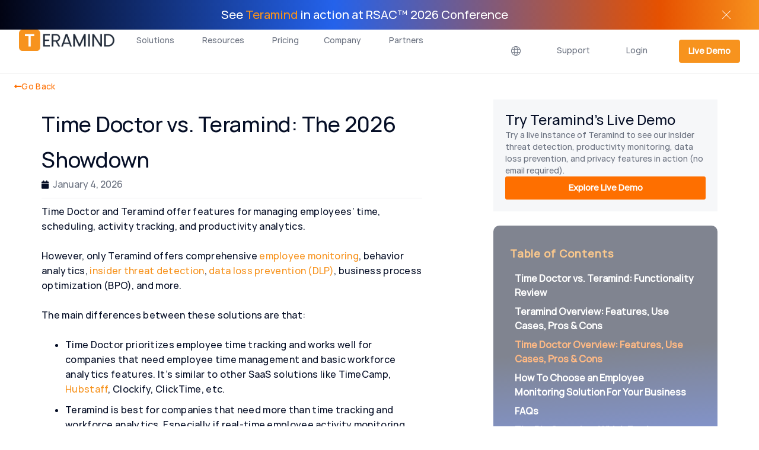

--- FILE ---
content_type: text/html; charset=UTF-8
request_url: https://www.teramind.co/blog/time-doctor-vs-teramind/
body_size: 38264
content:
<!doctype html>
<html dir="ltr" lang="en-US" prefix="og: https://ogp.me/ns#">
<head>
	<meta charset="UTF-8">
	<meta name="viewport" content="width=device-width, initial-scale=1">
	<link rel="profile" href="https://gmpg.org/xfn/11">
	<title>Time Doctor vs. Teramind: Which is the Better Option?</title>
	<style>img:is([sizes="auto" i], [sizes^="auto," i]) { contain-intrinsic-size: 3000px 1500px }</style>
	<link rel="alternate" hreflang="en" href="https://www.teramind.co/blog/time-doctor-vs-teramind/" />
<link rel="alternate" hreflang="x-default" href="https://www.teramind.co/blog/time-doctor-vs-teramind/" />

		<!-- All in One SEO Pro 4.9.3 - aioseo.com -->
	<meta name="description" content="Learn how Teramind and Time Doctor are used to track employee productivity and why Teramind is the better option for your organization." />
	<meta name="robots" content="max-snippet:-1, max-image-preview:large, max-video-preview:-1" />
	<meta name="author" content="Arick Disilva"/>
	<meta name="google-site-verification" content="6lCIOB9RkAnvA4XTNm6Zc7WT3AgHW1fD9ir846cPrwY" />
	<link rel="canonical" href="https://www.teramind.co/blog/time-doctor-vs-teramind/" />
	<meta name="generator" content="All in One SEO Pro (AIOSEO) 4.9.3" />
		<meta property="og:locale" content="en_US" />
		<meta property="og:site_name" content="Teramind Blog | Content For Business" />
		<meta property="og:type" content="article" />
		<meta property="og:title" content="Time Doctor vs. Teramind: Which is the Better Option?" />
		<meta property="og:description" content="Learn how Teramind and Time Doctor are used to track employee productivity and why Teramind is the better option for your organization." />
		<meta property="og:url" content="https://www.teramind.co/blog/time-doctor-vs-teramind/" />
		<meta property="og:image" content="https://www.teramind.co/blog/wp-content/uploads/2021/04/cropped-teramind-logo_white-1.png" />
		<meta property="og:image:secure_url" content="https://www.teramind.co/blog/wp-content/uploads/2021/04/cropped-teramind-logo_white-1.png" />
		<meta property="og:image:width" content="4232" />
		<meta property="og:image:height" content="959" />
		<meta property="article:published_time" content="2026-01-04T21:27:12+00:00" />
		<meta property="article:modified_time" content="2026-01-08T01:12:04+00:00" />
		<meta name="twitter:card" content="summary_large_image" />
		<meta name="twitter:title" content="Time Doctor vs. Teramind: Which is the Better Option?" />
		<meta name="twitter:description" content="Learn how Teramind and Time Doctor are used to track employee productivity and why Teramind is the better option for your organization." />
		<meta name="twitter:image" content="https://www.teramind.co/blog/wp-content/uploads/2021/04/cropped-teramind-logo_white-1.png" />
		<meta name="twitter:label1" content="Written by" />
		<meta name="twitter:data1" content="Arick Disilva" />
		<meta name="twitter:label2" content="Est. reading time" />
		<meta name="twitter:data2" content="19 minutes" />
		<script type="application/ld+json" class="aioseo-schema">
			{"@context":"https:\/\/schema.org","@graph":[{"@type":"Article","@id":"https:\/\/www.teramind.co\/blog\/time-doctor-vs-teramind\/#article","name":"Time Doctor vs. Teramind: Which is the Better Option?","headline":"Time Doctor vs. Teramind: The 2026 Showdown","author":{"@id":"https:\/\/www.teramind.co\/blog\/author\/arickteramind-co\/#author"},"publisher":{"@id":"https:\/\/www.teramind.co\/blog\/#organization"},"image":{"@type":"ImageObject","url":"https:\/\/www.teramind.co\/blog\/wp-content\/uploads\/2024\/05\/Trial.webp","@id":"https:\/\/www.teramind.co\/blog\/time-doctor-vs-teramind\/#articleImage","width":1160,"height":110,"caption":"teramind free trial"},"datePublished":"2026-01-04T21:27:12+00:00","dateModified":"2026-01-08T01:12:04+00:00","inLanguage":"en-US","mainEntityOfPage":{"@id":"https:\/\/www.teramind.co\/blog\/time-doctor-vs-teramind\/#webpage"},"isPartOf":{"@id":"https:\/\/www.teramind.co\/blog\/time-doctor-vs-teramind\/#webpage"},"articleSection":"Guides, Optional, Arick Disilva"},{"@type":"BreadcrumbList","@id":"https:\/\/www.teramind.co\/blog\/time-doctor-vs-teramind\/#breadcrumblist","itemListElement":[{"@type":"ListItem","@id":"https:\/\/www.teramind.co\/blog#listItem","position":1,"name":"Home","item":"https:\/\/www.teramind.co\/blog","nextItem":{"@type":"ListItem","@id":"https:\/\/www.teramind.co\/blog\/category\/guides\/#listItem","name":"Guides"}},{"@type":"ListItem","@id":"https:\/\/www.teramind.co\/blog\/category\/guides\/#listItem","position":2,"name":"Guides","item":"https:\/\/www.teramind.co\/blog\/category\/guides\/","nextItem":{"@type":"ListItem","@id":"https:\/\/www.teramind.co\/blog\/time-doctor-vs-teramind\/#listItem","name":"Time Doctor vs. Teramind: The 2026 Showdown"},"previousItem":{"@type":"ListItem","@id":"https:\/\/www.teramind.co\/blog#listItem","name":"Home"}},{"@type":"ListItem","@id":"https:\/\/www.teramind.co\/blog\/time-doctor-vs-teramind\/#listItem","position":3,"name":"Time Doctor vs. Teramind: The 2026 Showdown","previousItem":{"@type":"ListItem","@id":"https:\/\/www.teramind.co\/blog\/category\/guides\/#listItem","name":"Guides"}}]},{"@type":"Organization","@id":"https:\/\/www.teramind.co\/blog\/#organization","name":"Teramind Blog | Content For Business","description":"Content to grow your business, optimize your team or attract the best talent","url":"https:\/\/www.teramind.co\/blog\/"},{"@type":"Person","@id":"https:\/\/www.teramind.co\/blog\/author\/arickteramind-co\/#author","url":"https:\/\/www.teramind.co\/blog\/author\/arickteramind-co\/","name":"Arick Disilva"},{"@type":"WebPage","@id":"https:\/\/www.teramind.co\/blog\/time-doctor-vs-teramind\/#webpage","url":"https:\/\/www.teramind.co\/blog\/time-doctor-vs-teramind\/","name":"Time Doctor vs. Teramind: Which is the Better Option?","description":"Learn how Teramind and Time Doctor are used to track employee productivity and why Teramind is the better option for your organization.","inLanguage":"en-US","isPartOf":{"@id":"https:\/\/www.teramind.co\/blog\/#website"},"breadcrumb":{"@id":"https:\/\/www.teramind.co\/blog\/time-doctor-vs-teramind\/#breadcrumblist"},"author":{"@id":"https:\/\/www.teramind.co\/blog\/author\/arickteramind-co\/#author"},"creator":{"@id":"https:\/\/www.teramind.co\/blog\/author\/arickteramind-co\/#author"},"datePublished":"2026-01-04T21:27:12+00:00","dateModified":"2026-01-08T01:12:04+00:00"},{"@type":"WebSite","@id":"https:\/\/www.teramind.co\/blog\/#website","url":"https:\/\/www.teramind.co\/blog\/","name":"Teramind","description":"Content to grow your business, optimize your team or attract the best talent","inLanguage":"en-US","publisher":{"@id":"https:\/\/www.teramind.co\/blog\/#organization"}}]}
		</script>
		<!-- All in One SEO Pro -->

<link rel='dns-prefetch' href='//www.teramind.co' />
<link rel="alternate" type="application/rss+xml" title="Teramind Blog | Content For Business &raquo; Feed" href="https://www.teramind.co/blog/feed/" />
<link rel="alternate" type="application/rss+xml" title="Teramind Blog | Content For Business &raquo; Comments Feed" href="https://www.teramind.co/blog/comments/feed/" />
<link rel="alternate" type="application/rss+xml" title="Teramind Blog | Content For Business &raquo; Time Doctor vs. Teramind: The 2026 Showdown Comments Feed" href="https://www.teramind.co/blog/time-doctor-vs-teramind/feed/" />
<script type="99c8bfd879ad181910a8c8ce-text/javascript">
window._wpemojiSettings = {"baseUrl":"https:\/\/s.w.org\/images\/core\/emoji\/15.1.0\/72x72\/","ext":".png","svgUrl":"https:\/\/s.w.org\/images\/core\/emoji\/15.1.0\/svg\/","svgExt":".svg","source":{"concatemoji":"https:\/\/www.teramind.co\/blog\/wp-includes\/js\/wp-emoji-release.min.js?ver=6.8.1"}};
/*! This file is auto-generated */
!function(i,n){var o,s,e;function c(e){try{var t={supportTests:e,timestamp:(new Date).valueOf()};sessionStorage.setItem(o,JSON.stringify(t))}catch(e){}}function p(e,t,n){e.clearRect(0,0,e.canvas.width,e.canvas.height),e.fillText(t,0,0);var t=new Uint32Array(e.getImageData(0,0,e.canvas.width,e.canvas.height).data),r=(e.clearRect(0,0,e.canvas.width,e.canvas.height),e.fillText(n,0,0),new Uint32Array(e.getImageData(0,0,e.canvas.width,e.canvas.height).data));return t.every(function(e,t){return e===r[t]})}function u(e,t,n){switch(t){case"flag":return n(e,"\ud83c\udff3\ufe0f\u200d\u26a7\ufe0f","\ud83c\udff3\ufe0f\u200b\u26a7\ufe0f")?!1:!n(e,"\ud83c\uddfa\ud83c\uddf3","\ud83c\uddfa\u200b\ud83c\uddf3")&&!n(e,"\ud83c\udff4\udb40\udc67\udb40\udc62\udb40\udc65\udb40\udc6e\udb40\udc67\udb40\udc7f","\ud83c\udff4\u200b\udb40\udc67\u200b\udb40\udc62\u200b\udb40\udc65\u200b\udb40\udc6e\u200b\udb40\udc67\u200b\udb40\udc7f");case"emoji":return!n(e,"\ud83d\udc26\u200d\ud83d\udd25","\ud83d\udc26\u200b\ud83d\udd25")}return!1}function f(e,t,n){var r="undefined"!=typeof WorkerGlobalScope&&self instanceof WorkerGlobalScope?new OffscreenCanvas(300,150):i.createElement("canvas"),a=r.getContext("2d",{willReadFrequently:!0}),o=(a.textBaseline="top",a.font="600 32px Arial",{});return e.forEach(function(e){o[e]=t(a,e,n)}),o}function t(e){var t=i.createElement("script");t.src=e,t.defer=!0,i.head.appendChild(t)}"undefined"!=typeof Promise&&(o="wpEmojiSettingsSupports",s=["flag","emoji"],n.supports={everything:!0,everythingExceptFlag:!0},e=new Promise(function(e){i.addEventListener("DOMContentLoaded",e,{once:!0})}),new Promise(function(t){var n=function(){try{var e=JSON.parse(sessionStorage.getItem(o));if("object"==typeof e&&"number"==typeof e.timestamp&&(new Date).valueOf()<e.timestamp+604800&&"object"==typeof e.supportTests)return e.supportTests}catch(e){}return null}();if(!n){if("undefined"!=typeof Worker&&"undefined"!=typeof OffscreenCanvas&&"undefined"!=typeof URL&&URL.createObjectURL&&"undefined"!=typeof Blob)try{var e="postMessage("+f.toString()+"("+[JSON.stringify(s),u.toString(),p.toString()].join(",")+"));",r=new Blob([e],{type:"text/javascript"}),a=new Worker(URL.createObjectURL(r),{name:"wpTestEmojiSupports"});return void(a.onmessage=function(e){c(n=e.data),a.terminate(),t(n)})}catch(e){}c(n=f(s,u,p))}t(n)}).then(function(e){for(var t in e)n.supports[t]=e[t],n.supports.everything=n.supports.everything&&n.supports[t],"flag"!==t&&(n.supports.everythingExceptFlag=n.supports.everythingExceptFlag&&n.supports[t]);n.supports.everythingExceptFlag=n.supports.everythingExceptFlag&&!n.supports.flag,n.DOMReady=!1,n.readyCallback=function(){n.DOMReady=!0}}).then(function(){return e}).then(function(){var e;n.supports.everything||(n.readyCallback(),(e=n.source||{}).concatemoji?t(e.concatemoji):e.wpemoji&&e.twemoji&&(t(e.twemoji),t(e.wpemoji)))}))}((window,document),window._wpemojiSettings);
</script>
<style id='wp-emoji-styles-inline-css'>

	img.wp-smiley, img.emoji {
		display: inline !important;
		border: none !important;
		box-shadow: none !important;
		height: 1em !important;
		width: 1em !important;
		margin: 0 0.07em !important;
		vertical-align: -0.1em !important;
		background: none !important;
		padding: 0 !important;
	}
</style>
<link rel='stylesheet' id='wp-block-library-css' href='https://www.teramind.co/blog/wp-includes/css/dist/block-library/style.min.css?ver=6.8.1' media='all' />
<link rel='stylesheet' id='aioseo/css/src/vue/standalone/blocks/table-of-contents/global.scss-css' href='https://www.teramind.co/blog/wp-content/plugins/all-in-one-seo-pack-pro/dist/Pro/assets/css/table-of-contents/global.e90f6d47.css?ver=4.9.3' media='all' />
<link rel='stylesheet' id='aioseo/css/src/vue/standalone/blocks/pro/recipe/global.scss-css' href='https://www.teramind.co/blog/wp-content/plugins/all-in-one-seo-pack-pro/dist/Pro/assets/css/recipe/global.67a3275f.css?ver=4.9.3' media='all' />
<link rel='stylesheet' id='aioseo/css/src/vue/standalone/blocks/pro/product/global.scss-css' href='https://www.teramind.co/blog/wp-content/plugins/all-in-one-seo-pack-pro/dist/Pro/assets/css/product/global.61066cfb.css?ver=4.9.3' media='all' />
<style id='global-styles-inline-css'>
:root{--wp--preset--aspect-ratio--square: 1;--wp--preset--aspect-ratio--4-3: 4/3;--wp--preset--aspect-ratio--3-4: 3/4;--wp--preset--aspect-ratio--3-2: 3/2;--wp--preset--aspect-ratio--2-3: 2/3;--wp--preset--aspect-ratio--16-9: 16/9;--wp--preset--aspect-ratio--9-16: 9/16;--wp--preset--color--black: #000000;--wp--preset--color--cyan-bluish-gray: #abb8c3;--wp--preset--color--white: #ffffff;--wp--preset--color--pale-pink: #f78da7;--wp--preset--color--vivid-red: #cf2e2e;--wp--preset--color--luminous-vivid-orange: #ff6900;--wp--preset--color--luminous-vivid-amber: #fcb900;--wp--preset--color--light-green-cyan: #7bdcb5;--wp--preset--color--vivid-green-cyan: #00d084;--wp--preset--color--pale-cyan-blue: #8ed1fc;--wp--preset--color--vivid-cyan-blue: #0693e3;--wp--preset--color--vivid-purple: #9b51e0;--wp--preset--gradient--vivid-cyan-blue-to-vivid-purple: linear-gradient(135deg,rgba(6,147,227,1) 0%,rgb(155,81,224) 100%);--wp--preset--gradient--light-green-cyan-to-vivid-green-cyan: linear-gradient(135deg,rgb(122,220,180) 0%,rgb(0,208,130) 100%);--wp--preset--gradient--luminous-vivid-amber-to-luminous-vivid-orange: linear-gradient(135deg,rgba(252,185,0,1) 0%,rgba(255,105,0,1) 100%);--wp--preset--gradient--luminous-vivid-orange-to-vivid-red: linear-gradient(135deg,rgba(255,105,0,1) 0%,rgb(207,46,46) 100%);--wp--preset--gradient--very-light-gray-to-cyan-bluish-gray: linear-gradient(135deg,rgb(238,238,238) 0%,rgb(169,184,195) 100%);--wp--preset--gradient--cool-to-warm-spectrum: linear-gradient(135deg,rgb(74,234,220) 0%,rgb(151,120,209) 20%,rgb(207,42,186) 40%,rgb(238,44,130) 60%,rgb(251,105,98) 80%,rgb(254,248,76) 100%);--wp--preset--gradient--blush-light-purple: linear-gradient(135deg,rgb(255,206,236) 0%,rgb(152,150,240) 100%);--wp--preset--gradient--blush-bordeaux: linear-gradient(135deg,rgb(254,205,165) 0%,rgb(254,45,45) 50%,rgb(107,0,62) 100%);--wp--preset--gradient--luminous-dusk: linear-gradient(135deg,rgb(255,203,112) 0%,rgb(199,81,192) 50%,rgb(65,88,208) 100%);--wp--preset--gradient--pale-ocean: linear-gradient(135deg,rgb(255,245,203) 0%,rgb(182,227,212) 50%,rgb(51,167,181) 100%);--wp--preset--gradient--electric-grass: linear-gradient(135deg,rgb(202,248,128) 0%,rgb(113,206,126) 100%);--wp--preset--gradient--midnight: linear-gradient(135deg,rgb(2,3,129) 0%,rgb(40,116,252) 100%);--wp--preset--font-size--small: 13px;--wp--preset--font-size--medium: 20px;--wp--preset--font-size--large: 36px;--wp--preset--font-size--x-large: 42px;--wp--preset--spacing--20: 0.44rem;--wp--preset--spacing--30: 0.67rem;--wp--preset--spacing--40: 1rem;--wp--preset--spacing--50: 1.5rem;--wp--preset--spacing--60: 2.25rem;--wp--preset--spacing--70: 3.38rem;--wp--preset--spacing--80: 5.06rem;--wp--preset--shadow--natural: 6px 6px 9px rgba(0, 0, 0, 0.2);--wp--preset--shadow--deep: 12px 12px 50px rgba(0, 0, 0, 0.4);--wp--preset--shadow--sharp: 6px 6px 0px rgba(0, 0, 0, 0.2);--wp--preset--shadow--outlined: 6px 6px 0px -3px rgba(255, 255, 255, 1), 6px 6px rgba(0, 0, 0, 1);--wp--preset--shadow--crisp: 6px 6px 0px rgba(0, 0, 0, 1);}:root { --wp--style--global--content-size: 800px;--wp--style--global--wide-size: 1200px; }:where(body) { margin: 0; }.wp-site-blocks > .alignleft { float: left; margin-right: 2em; }.wp-site-blocks > .alignright { float: right; margin-left: 2em; }.wp-site-blocks > .aligncenter { justify-content: center; margin-left: auto; margin-right: auto; }:where(.wp-site-blocks) > * { margin-block-start: 24px; margin-block-end: 0; }:where(.wp-site-blocks) > :first-child { margin-block-start: 0; }:where(.wp-site-blocks) > :last-child { margin-block-end: 0; }:root { --wp--style--block-gap: 24px; }:root :where(.is-layout-flow) > :first-child{margin-block-start: 0;}:root :where(.is-layout-flow) > :last-child{margin-block-end: 0;}:root :where(.is-layout-flow) > *{margin-block-start: 24px;margin-block-end: 0;}:root :where(.is-layout-constrained) > :first-child{margin-block-start: 0;}:root :where(.is-layout-constrained) > :last-child{margin-block-end: 0;}:root :where(.is-layout-constrained) > *{margin-block-start: 24px;margin-block-end: 0;}:root :where(.is-layout-flex){gap: 24px;}:root :where(.is-layout-grid){gap: 24px;}.is-layout-flow > .alignleft{float: left;margin-inline-start: 0;margin-inline-end: 2em;}.is-layout-flow > .alignright{float: right;margin-inline-start: 2em;margin-inline-end: 0;}.is-layout-flow > .aligncenter{margin-left: auto !important;margin-right: auto !important;}.is-layout-constrained > .alignleft{float: left;margin-inline-start: 0;margin-inline-end: 2em;}.is-layout-constrained > .alignright{float: right;margin-inline-start: 2em;margin-inline-end: 0;}.is-layout-constrained > .aligncenter{margin-left: auto !important;margin-right: auto !important;}.is-layout-constrained > :where(:not(.alignleft):not(.alignright):not(.alignfull)){max-width: var(--wp--style--global--content-size);margin-left: auto !important;margin-right: auto !important;}.is-layout-constrained > .alignwide{max-width: var(--wp--style--global--wide-size);}body .is-layout-flex{display: flex;}.is-layout-flex{flex-wrap: wrap;align-items: center;}.is-layout-flex > :is(*, div){margin: 0;}body .is-layout-grid{display: grid;}.is-layout-grid > :is(*, div){margin: 0;}body{padding-top: 0px;padding-right: 0px;padding-bottom: 0px;padding-left: 0px;}a:where(:not(.wp-element-button)){text-decoration: underline;}:root :where(.wp-element-button, .wp-block-button__link){background-color: #32373c;border-width: 0;color: #fff;font-family: inherit;font-size: inherit;line-height: inherit;padding: calc(0.667em + 2px) calc(1.333em + 2px);text-decoration: none;}.has-black-color{color: var(--wp--preset--color--black) !important;}.has-cyan-bluish-gray-color{color: var(--wp--preset--color--cyan-bluish-gray) !important;}.has-white-color{color: var(--wp--preset--color--white) !important;}.has-pale-pink-color{color: var(--wp--preset--color--pale-pink) !important;}.has-vivid-red-color{color: var(--wp--preset--color--vivid-red) !important;}.has-luminous-vivid-orange-color{color: var(--wp--preset--color--luminous-vivid-orange) !important;}.has-luminous-vivid-amber-color{color: var(--wp--preset--color--luminous-vivid-amber) !important;}.has-light-green-cyan-color{color: var(--wp--preset--color--light-green-cyan) !important;}.has-vivid-green-cyan-color{color: var(--wp--preset--color--vivid-green-cyan) !important;}.has-pale-cyan-blue-color{color: var(--wp--preset--color--pale-cyan-blue) !important;}.has-vivid-cyan-blue-color{color: var(--wp--preset--color--vivid-cyan-blue) !important;}.has-vivid-purple-color{color: var(--wp--preset--color--vivid-purple) !important;}.has-black-background-color{background-color: var(--wp--preset--color--black) !important;}.has-cyan-bluish-gray-background-color{background-color: var(--wp--preset--color--cyan-bluish-gray) !important;}.has-white-background-color{background-color: var(--wp--preset--color--white) !important;}.has-pale-pink-background-color{background-color: var(--wp--preset--color--pale-pink) !important;}.has-vivid-red-background-color{background-color: var(--wp--preset--color--vivid-red) !important;}.has-luminous-vivid-orange-background-color{background-color: var(--wp--preset--color--luminous-vivid-orange) !important;}.has-luminous-vivid-amber-background-color{background-color: var(--wp--preset--color--luminous-vivid-amber) !important;}.has-light-green-cyan-background-color{background-color: var(--wp--preset--color--light-green-cyan) !important;}.has-vivid-green-cyan-background-color{background-color: var(--wp--preset--color--vivid-green-cyan) !important;}.has-pale-cyan-blue-background-color{background-color: var(--wp--preset--color--pale-cyan-blue) !important;}.has-vivid-cyan-blue-background-color{background-color: var(--wp--preset--color--vivid-cyan-blue) !important;}.has-vivid-purple-background-color{background-color: var(--wp--preset--color--vivid-purple) !important;}.has-black-border-color{border-color: var(--wp--preset--color--black) !important;}.has-cyan-bluish-gray-border-color{border-color: var(--wp--preset--color--cyan-bluish-gray) !important;}.has-white-border-color{border-color: var(--wp--preset--color--white) !important;}.has-pale-pink-border-color{border-color: var(--wp--preset--color--pale-pink) !important;}.has-vivid-red-border-color{border-color: var(--wp--preset--color--vivid-red) !important;}.has-luminous-vivid-orange-border-color{border-color: var(--wp--preset--color--luminous-vivid-orange) !important;}.has-luminous-vivid-amber-border-color{border-color: var(--wp--preset--color--luminous-vivid-amber) !important;}.has-light-green-cyan-border-color{border-color: var(--wp--preset--color--light-green-cyan) !important;}.has-vivid-green-cyan-border-color{border-color: var(--wp--preset--color--vivid-green-cyan) !important;}.has-pale-cyan-blue-border-color{border-color: var(--wp--preset--color--pale-cyan-blue) !important;}.has-vivid-cyan-blue-border-color{border-color: var(--wp--preset--color--vivid-cyan-blue) !important;}.has-vivid-purple-border-color{border-color: var(--wp--preset--color--vivid-purple) !important;}.has-vivid-cyan-blue-to-vivid-purple-gradient-background{background: var(--wp--preset--gradient--vivid-cyan-blue-to-vivid-purple) !important;}.has-light-green-cyan-to-vivid-green-cyan-gradient-background{background: var(--wp--preset--gradient--light-green-cyan-to-vivid-green-cyan) !important;}.has-luminous-vivid-amber-to-luminous-vivid-orange-gradient-background{background: var(--wp--preset--gradient--luminous-vivid-amber-to-luminous-vivid-orange) !important;}.has-luminous-vivid-orange-to-vivid-red-gradient-background{background: var(--wp--preset--gradient--luminous-vivid-orange-to-vivid-red) !important;}.has-very-light-gray-to-cyan-bluish-gray-gradient-background{background: var(--wp--preset--gradient--very-light-gray-to-cyan-bluish-gray) !important;}.has-cool-to-warm-spectrum-gradient-background{background: var(--wp--preset--gradient--cool-to-warm-spectrum) !important;}.has-blush-light-purple-gradient-background{background: var(--wp--preset--gradient--blush-light-purple) !important;}.has-blush-bordeaux-gradient-background{background: var(--wp--preset--gradient--blush-bordeaux) !important;}.has-luminous-dusk-gradient-background{background: var(--wp--preset--gradient--luminous-dusk) !important;}.has-pale-ocean-gradient-background{background: var(--wp--preset--gradient--pale-ocean) !important;}.has-electric-grass-gradient-background{background: var(--wp--preset--gradient--electric-grass) !important;}.has-midnight-gradient-background{background: var(--wp--preset--gradient--midnight) !important;}.has-small-font-size{font-size: var(--wp--preset--font-size--small) !important;}.has-medium-font-size{font-size: var(--wp--preset--font-size--medium) !important;}.has-large-font-size{font-size: var(--wp--preset--font-size--large) !important;}.has-x-large-font-size{font-size: var(--wp--preset--font-size--x-large) !important;}
:root :where(.wp-block-pullquote){font-size: 1.5em;line-height: 1.6;}
</style>
<link rel='stylesheet' id='uaf_client_css-css' href='https://www.teramind.co/blog/wp-content/uploads/useanyfont/uaf.css?ver=1753900344' media='all' />
<link rel='stylesheet' id='wpml-legacy-horizontal-list-0-css' href='https://www.teramind.co/blog/wp-content/plugins/sitepress-multilingual-cms/templates/language-switchers/legacy-list-horizontal/style.min.css?ver=1' media='all' />
<style id='wpml-legacy-horizontal-list-0-inline-css'>
.wpml-ls-statics-footer a, .wpml-ls-statics-footer .wpml-ls-sub-menu a, .wpml-ls-statics-footer .wpml-ls-sub-menu a:link, .wpml-ls-statics-footer li:not(.wpml-ls-current-language) .wpml-ls-link, .wpml-ls-statics-footer li:not(.wpml-ls-current-language) .wpml-ls-link:link {color:#444444;background-color:#ffffff;}.wpml-ls-statics-footer .wpml-ls-sub-menu a:hover,.wpml-ls-statics-footer .wpml-ls-sub-menu a:focus, .wpml-ls-statics-footer .wpml-ls-sub-menu a:link:hover, .wpml-ls-statics-footer .wpml-ls-sub-menu a:link:focus {color:#000000;background-color:#eeeeee;}.wpml-ls-statics-footer .wpml-ls-current-language > a {color:#444444;background-color:#ffffff;}.wpml-ls-statics-footer .wpml-ls-current-language:hover>a, .wpml-ls-statics-footer .wpml-ls-current-language>a:focus {color:#000000;background-color:#eeeeee;}
</style>
<link rel='stylesheet' id='parent-style-css' href='https://www.teramind.co/blog/wp-content/themes/hello-elementor/style.css?ver=6.8.1' media='all' />
<link rel='stylesheet' id='child-style-css' href='https://www.teramind.co/blog/wp-content/themes/Hello-Elementor-Child/style.css?ver=1.0' media='all' />
<link rel='stylesheet' id='hello-elementor-css' href='https://www.teramind.co/blog/wp-content/themes/hello-elementor/style.min.css?ver=3.4.2' media='all' />
<link rel='stylesheet' id='hello-elementor-theme-style-css' href='https://www.teramind.co/blog/wp-content/themes/hello-elementor/theme.min.css?ver=3.4.2' media='all' />
<link rel='stylesheet' id='hello-elementor-header-footer-css' href='https://www.teramind.co/blog/wp-content/themes/hello-elementor/header-footer.min.css?ver=3.4.2' media='all' />
<link rel='stylesheet' id='e-animation-grow-css' href='https://www.teramind.co/blog/wp-content/plugins/elementor/assets/lib/animations/styles/e-animation-grow.min.css?ver=3.29.0' media='all' />
<link rel='stylesheet' id='elementor-frontend-css' href='https://www.teramind.co/blog/wp-content/plugins/elementor/assets/css/frontend.min.css?ver=3.29.0' media='all' />
<link rel='stylesheet' id='widget-spacer-css' href='https://www.teramind.co/blog/wp-content/plugins/elementor/assets/css/widget-spacer.min.css?ver=3.29.0' media='all' />
<link rel='stylesheet' id='widget-image-css' href='https://www.teramind.co/blog/wp-content/plugins/elementor/assets/css/widget-image.min.css?ver=3.29.0' media='all' />
<link rel='stylesheet' id='widget-nav-menu-css' href='https://www.teramind.co/blog/wp-content/plugins/elementor-pro/assets/css/widget-nav-menu.min.css?ver=3.29.0' media='all' />
<link rel='stylesheet' id='widget-heading-css' href='https://www.teramind.co/blog/wp-content/plugins/elementor/assets/css/widget-heading.min.css?ver=3.29.0' media='all' />
<link rel='stylesheet' id='widget-icon-list-css' href='https://www.teramind.co/blog/wp-content/plugins/elementor/assets/css/widget-icon-list.min.css?ver=3.29.0' media='all' />
<link rel='stylesheet' id='widget-icon-box-css' href='https://www.teramind.co/blog/wp-content/plugins/elementor/assets/css/widget-icon-box.min.css?ver=3.29.0' media='all' />
<link rel='stylesheet' id='widget-image-box-css' href='https://www.teramind.co/blog/wp-content/plugins/elementor/assets/css/widget-image-box.min.css?ver=3.29.0' media='all' />
<link rel='stylesheet' id='widget-mega-menu-css' href='https://www.teramind.co/blog/wp-content/plugins/elementor-pro/assets/css/widget-mega-menu.min.css?ver=3.29.0' media='all' />
<link rel='stylesheet' id='e-sticky-css' href='https://www.teramind.co/blog/wp-content/plugins/elementor-pro/assets/css/modules/sticky.min.css?ver=3.29.0' media='all' />
<link rel='stylesheet' id='widget-post-info-css' href='https://www.teramind.co/blog/wp-content/plugins/elementor-pro/assets/css/widget-post-info.min.css?ver=3.29.0' media='all' />
<link rel='stylesheet' id='elementor-icons-shared-0-css' href='https://www.teramind.co/blog/wp-content/plugins/elementor/assets/lib/font-awesome/css/fontawesome.min.css?ver=5.15.3' media='all' />
<link rel='stylesheet' id='elementor-icons-fa-regular-css' href='https://www.teramind.co/blog/wp-content/plugins/elementor/assets/lib/font-awesome/css/regular.min.css?ver=5.15.3' media='all' />
<link rel='stylesheet' id='elementor-icons-fa-solid-css' href='https://www.teramind.co/blog/wp-content/plugins/elementor/assets/lib/font-awesome/css/solid.min.css?ver=5.15.3' media='all' />
<link rel='stylesheet' id='widget-divider-css' href='https://www.teramind.co/blog/wp-content/plugins/elementor/assets/css/widget-divider.min.css?ver=3.29.0' media='all' />
<link rel='stylesheet' id='widget-author-box-css' href='https://www.teramind.co/blog/wp-content/plugins/elementor-pro/assets/css/widget-author-box.min.css?ver=3.29.0' media='all' />
<link rel='stylesheet' id='widget-share-buttons-css' href='https://www.teramind.co/blog/wp-content/plugins/elementor-pro/assets/css/widget-share-buttons.min.css?ver=3.29.0' media='all' />
<link rel='stylesheet' id='e-apple-webkit-css' href='https://www.teramind.co/blog/wp-content/plugins/elementor/assets/css/conditionals/apple-webkit.min.css?ver=3.29.0' media='all' />
<link rel='stylesheet' id='elementor-icons-fa-brands-css' href='https://www.teramind.co/blog/wp-content/plugins/elementor/assets/lib/font-awesome/css/brands.min.css?ver=5.15.3' media='all' />
<link rel='stylesheet' id='widget-table-of-contents-css' href='https://www.teramind.co/blog/wp-content/plugins/elementor-pro/assets/css/widget-table-of-contents.min.css?ver=3.29.0' media='all' />
<link rel='stylesheet' id='e-animation-fadeIn-css' href='https://www.teramind.co/blog/wp-content/plugins/elementor/assets/lib/animations/styles/fadeIn.min.css?ver=3.29.0' media='all' />
<link rel='stylesheet' id='elementor-icons-css' href='https://www.teramind.co/blog/wp-content/plugins/elementor/assets/lib/eicons/css/elementor-icons.min.css?ver=5.40.0' media='all' />
<link rel='stylesheet' id='elementor-post-133-css' href='https://www.teramind.co/blog/wp-content/uploads/elementor/css/post-133.css?ver=1768300215' media='all' />
<link rel='stylesheet' id='elementor-post-7898-css' href='https://www.teramind.co/blog/wp-content/uploads/elementor/css/post-7898.css?ver=1768472491' media='all' />
<link rel='stylesheet' id='elementor-post-7916-css' href='https://www.teramind.co/blog/wp-content/uploads/elementor/css/post-7916.css?ver=1768300217' media='all' />
<link rel='stylesheet' id='elementor-post-7943-css' href='https://www.teramind.co/blog/wp-content/uploads/elementor/css/post-7943.css?ver=1768300217' media='all' />
<style id='akismet-widget-style-inline-css'>

			.a-stats {
				--akismet-color-mid-green: #357b49;
				--akismet-color-white: #fff;
				--akismet-color-light-grey: #f6f7f7;

				max-width: 350px;
				width: auto;
			}

			.a-stats * {
				all: unset;
				box-sizing: border-box;
			}

			.a-stats strong {
				font-weight: 600;
			}

			.a-stats a.a-stats__link,
			.a-stats a.a-stats__link:visited,
			.a-stats a.a-stats__link:active {
				background: var(--akismet-color-mid-green);
				border: none;
				box-shadow: none;
				border-radius: 8px;
				color: var(--akismet-color-white);
				cursor: pointer;
				display: block;
				font-family: -apple-system, BlinkMacSystemFont, 'Segoe UI', 'Roboto', 'Oxygen-Sans', 'Ubuntu', 'Cantarell', 'Helvetica Neue', sans-serif;
				font-weight: 500;
				padding: 12px;
				text-align: center;
				text-decoration: none;
				transition: all 0.2s ease;
			}

			/* Extra specificity to deal with TwentyTwentyOne focus style */
			.widget .a-stats a.a-stats__link:focus {
				background: var(--akismet-color-mid-green);
				color: var(--akismet-color-white);
				text-decoration: none;
			}

			.a-stats a.a-stats__link:hover {
				filter: brightness(110%);
				box-shadow: 0 4px 12px rgba(0, 0, 0, 0.06), 0 0 2px rgba(0, 0, 0, 0.16);
			}

			.a-stats .count {
				color: var(--akismet-color-white);
				display: block;
				font-size: 1.5em;
				line-height: 1.4;
				padding: 0 13px;
				white-space: nowrap;
			}
		
</style>
<script id="wpml-cookie-js-extra" type="99c8bfd879ad181910a8c8ce-text/javascript">
var wpml_cookies = {"wp-wpml_current_language":{"value":"en","expires":1,"path":"\/"}};
var wpml_cookies = {"wp-wpml_current_language":{"value":"en","expires":1,"path":"\/"}};
</script>
<script src="https://www.teramind.co/blog/wp-content/plugins/sitepress-multilingual-cms/res/js/cookies/language-cookie.js?ver=474000" id="wpml-cookie-js" defer data-wp-strategy="defer" type="99c8bfd879ad181910a8c8ce-text/javascript"></script>
<script src="https://www.teramind.co/blog/wp-includes/js/jquery/jquery.min.js?ver=3.7.1" id="jquery-core-js" type="99c8bfd879ad181910a8c8ce-text/javascript"></script>
<script src="https://www.teramind.co/blog/wp-includes/js/jquery/jquery-migrate.min.js?ver=3.4.1" id="jquery-migrate-js" type="99c8bfd879ad181910a8c8ce-text/javascript"></script>
<link rel="EditURI" type="application/rsd+xml" title="RSD" href="https://www.teramind.co/blog/xmlrpc.php?rsd" />
<meta name="generator" content="WordPress 6.8.1" />
<link rel='shortlink' href='https://www.teramind.co/blog/?p=7117' />
<link rel="alternate" title="oEmbed (JSON)" type="application/json+oembed" href="https://www.teramind.co/blog/wp-json/oembed/1.0/embed?url=https%3A%2F%2Fwww.teramind.co%2Fblog%2Ftime-doctor-vs-teramind%2F" />
<link rel="alternate" title="oEmbed (XML)" type="text/xml+oembed" href="https://www.teramind.co/blog/wp-json/oembed/1.0/embed?url=https%3A%2F%2Fwww.teramind.co%2Fblog%2Ftime-doctor-vs-teramind%2F&#038;format=xml" />
<meta name="generator" content="WPML ver:4.7.4 stt:1;" />
<meta name="generator" content="Elementor 3.29.0; features: additional_custom_breakpoints, e_local_google_fonts; settings: css_print_method-external, google_font-enabled, font_display-swap">
			<style>
				.e-con.e-parent:nth-of-type(n+4):not(.e-lazyloaded):not(.e-no-lazyload),
				.e-con.e-parent:nth-of-type(n+4):not(.e-lazyloaded):not(.e-no-lazyload) * {
					background-image: none !important;
				}
				@media screen and (max-height: 1024px) {
					.e-con.e-parent:nth-of-type(n+3):not(.e-lazyloaded):not(.e-no-lazyload),
					.e-con.e-parent:nth-of-type(n+3):not(.e-lazyloaded):not(.e-no-lazyload) * {
						background-image: none !important;
					}
				}
				@media screen and (max-height: 640px) {
					.e-con.e-parent:nth-of-type(n+2):not(.e-lazyloaded):not(.e-no-lazyload),
					.e-con.e-parent:nth-of-type(n+2):not(.e-lazyloaded):not(.e-no-lazyload) * {
						background-image: none !important;
					}
				}
			</style>
			<!-- Google Tag Manager -->
<script type="99c8bfd879ad181910a8c8ce-text/javascript">(function(w,d,s,l,i){w[l]=w[l]||[];w[l].push({'gtm.start':
new Date().getTime(),event:'gtm.js'});var f=d.getElementsByTagName(s)[0],
j=d.createElement(s),dl=l!='dataLayer'?'&l='+l:'';j.async=true;j.src=
'/collect/tag/gtm.js?id='+i+dl;f.parentNode.insertBefore(j,f);
})(window,document,'script','dataLayer','GTM-MLSPNPK');</script>
<!-- End Google Tag Manager --><link rel="icon" href="https://www.teramind.co/blog/wp-content/uploads/2021/04/cropped-Teramind-Favicon-32x32.png" sizes="32x32" />
<link rel="icon" href="https://www.teramind.co/blog/wp-content/uploads/2021/04/cropped-Teramind-Favicon-192x192.png" sizes="192x192" />
<link rel="apple-touch-icon" href="https://www.teramind.co/blog/wp-content/uploads/2021/04/cropped-Teramind-Favicon-180x180.png" />
<meta name="msapplication-TileImage" content="https://www.teramind.co/blog/wp-content/uploads/2021/04/cropped-Teramind-Favicon-270x270.png" />
		<style id="wp-custom-css">
			/* body {
  background: #f2f2f2;
} */

.menu-item-has-children > a > span {
  white-space: nowrap;
}

.logo img {
  height: 32px;
}

.navbar,
.banner-slider.eye_catching_blog_slider,
footer#footer.footer-style.footer-style-4 {
  background: #212647 !important;
}

#footer .footer_social_links a i {
  background: #BCDEFF !important;
}

.detail_image_wrapper img {
  border-radius: 4px 4px 0 0;
}

.ecb_slider_image {
  border-radius: 4px;
}

.pp-item-detail {
  backdrop-filter: blur(10px);
  background: linear-gradient(90deg, rgba(0, 0, 0, .23), 100%, rgba(0, 0, 0, .60));
  padding: 12px 18px 0 18px !important;
  height: 40%;
}

.ecb_category {
  font-size: 16px !important;
  margin-bottom: 10px;
}

@media (max-width: 1024.98px) { 
  .ecb_date {
    position: absolute;
    right: 18px;
    top: 18px;
    font-size: 12px !important;
  }
}

@media (min-width: 1200px) { 
  .ecb_date {
    position: absolute;
    right: 18px;
    top: 18px;
    font-size: 12px !important;
  }
}

.ecb_title {
  font-size: 24px !important;
  font-weight: 700 !important;
  
  display: -webkit-box;
  height: 60px;
  -webkit-line-clamp: 2;
  -webkit-box-orient: vertical;
  overflow: hidden;
  text-overflow: ellipsis;
}

@media (max-width: 1024.98px) { 
  .ecb_title {
    -webkit-line-clamp: 3;
    height: 90px;
  }
}

.comments-area,
.single_page,
.blog-post,
.widget {
  box-shadow: 0 2px 19px rgba(40, 39, 57, 0.1) !important;
  border-radius: 4px;
  background: white !important;
}

.single_page {
	border-radius: 4px 4px 0 0 !important;
}

.post-navigation .nav-links {
	border-radius: 0 0 4px 4px !important;
	box-shadow: 0 17px 19px rgba(40, 39, 57, 0.1) !important;
}

.blog-post .entry-thumbnail {
  border-radius: 8px;
}

.blog-post .entry-meta span.bizberg_read_time,
.blog-post .entry-date a {
  color: #808080 !important;
  font-weight: 400 !important;
}

.bizberg_post_date {
  float: right;
}

.single_page .bizberg_post_date a {
  color: #808080 !important;
  font-weight: 400;
}

.bizberg_detail_cat {
  position: absolute;
  top: 0;
}

.bizberg_post_date a:before,
.blog-post .entry-date:before {
  content: "\f133";
  font-family: 'Font Awesome 5 Free';
}

#sidebar .widget h2::before,
div#respond h3#reply-title:after,
.bizberg_post_date a:after,
.blog-post .entry-date a:after,
.widget.widget_recent_entries li a:before {
  display: none;
}

.blog-post .entry-content p {
  color: #212647;
  font-size: 16px;
  line-height: 1.5;
}

.blog-post .entry-meta {
  border-color: #e6e6e6 !important;
}

.blog-post .entry-meta > span > a,
.blog-post .entry-meta > span {
  color: #6385a6 !important;
  font-weight: 500 !important;
}

.blog-post .entry-title a {
  font-size: 32px;
}

.bizberg_read_time {
  position: absolute;
  right: 0;
  top: 0;
}

.bizberg_detail_cat {
  background: none;
  padding: 0;
  position: initial;
  text-transform: none;
  float: left;
  color: #6385a6 !important;
  font-size: 16px !important;
  font-weight: 500 !important;
  letter-spacing: initial;
}

.bizberg_detail_cat:before {
  content: "\f133";
  font-family: 'Font Awesome 5 Free';
  padding-right: 4px;
}

.bizberg_cocntent_wrapper {
  border: none;
}

.comment-respond {
  border: none !important;
  padding: 0 !important;
  margin: 0 !important;
}

.comments-area {
  padding: 30px 30px 15px 30px;
}

.navigation.pagination a, .navigation.pagination span {
  color: #6385a6 !important;
  border-color: #6385a6 !important;
  font-size: 16px !important;
  font-weight: 500 !important;
}

.navigation.pagination span.current, .navigation.pagination a:hover, .navigation.pagination span:hover {
  background: #745b9d !important;
}

.single_page a {
  color: #007fff !important;
  text-decoration-color: #007fff !important;
  text-underline-offset: 2px;
  text-decoration-thickness: 1px;
}

.bizberg_cocntent_wrapper h3 span {
  font-weight: 600 !important;
  font-size: 32px;
}

.blog-title {
  font-weight: 700 !important;
  font-size: 36px !important;
}

.entry-title a,
.comment-reply-title,
.blog-title,
.widget-title,
.entry-content p,
.bizberg_cocntent_wrapper span,
.bizberg_cocntent_wrapper h1,
.bizberg_cocntent_wrapper h2,
.bizberg_cocntent_wrapper h3,
.bizberg_cocntent_wrapper h4,
.bizberg_cocntent_wrapper h5,
.bizberg_cocntent_wrapper h6,
#footer .footer_social_links a i,
.required-field-message,
.comment-form-cookies-consent label {
  color: #212647 !important;
}

.bizberg_detail_user_wrapper a,
.bizberg_detail_comment_count {
  color: #6385a6 !important;
  font-weight: 500 !important;
}

.comments-area label {
  width: 100%;
	font-weight: 500 !important;
	font-size: 16px !important;
	color: #6e707a !important;
}

.bizberg_cocntent_wrapper p span {
  font-size: 16px !important;
  line-height: 1.5;
}

.comment-reply-title {
  font-size: 24px !important;
  font-weight: 700 !important;
}

.widget_recent_entries a {
  font-size: 16px !important;
  font-weight: 500 !important;
  color: #6385a6 !important;
	line-height: 24px !important;
}

.widget_recent_entries .post-date {
  color: #808080;
}

.widget_recent_entries li {
  border: none !important;
}

.widget_recent_entries li a:hover {
  padding-left: 0 !important;
}

.widget h2.widget-title {
  padding-bottom: 8px !important;
}

.bizberg_cocntent_wrapper {
  padding-top: 12px;
}

.tag-cloud-wrapper {
  margin: 0;
}

.post-navigation .nav-links {
  background: white;
  padding: 24px !important;
}

.post-navigation .nav-links a {
  border: none !important;
  color: #007fff !important;
  font-weight: 500 !important;
  font-size: 16px !important;
  display: flex !important;
  align-items: center;
}

.logged-in-as a, 
.logged-in-as span {
	font-size: 12px !important;
}

.comment-form-cookies-consent label {
	font-size: 16px;
}

.widget_search .search-field,
.comments-area textarea,
.comments-area input[type="text"],
.comments-area input[type="email"],
.comments-area input[type="url"]{
	border-radius: 6px;
	background: rgba(29, 40, 112, 0.04) !important;
	outline: 1px solid #b2b5c4;
}

.widget_search .search-field {
	margin-top: 1px;
	margin-left: 1px;
	height: 38px !important;
	width: calc(100% - 90px) !important;
}

.widget_search .search-form {
	border: none;
}

#wp-comment-cookies-consent {
	margin-top: 6px;
}

#footer {
	padding-top: 25px;
	padding-bottom: 25px;
}






/***********Custom style********/



.max-widthmobile {
    max-width: 100% !important;
    width: 100% !important;
}
body{
    overflow-x: hidden;
}
.menu-text-links .elementor-icon-box-title a:hover {
    color: #fe6f00;
}
.menu-text-links h3.elementor-icon-box-title a:hover {
    position: relative;
}

.menu-text-links h3.elementor-icon-box-title a:hover::before {
    position: absolute;
    content: "";
    width: 1px;
    height: 300%;
    background: #fe6f00;
    left: -20px;
    top: -40%;
}
#thought-leadership-posts p.container {
    margin-bottom: 30px;
}
.equeal-height .elementor-image-box-img img {
    max-height: 220px;
    object-fit: cover;
}
.orange-text{
	color:#FE6F00
}
.accordion_sec .e-n-accordion details[open] summary.e-n-accordion-item-title::before {
    height: 100% !important;
}
.adviser-boardbx .elementor-widget-container {
    text-align: left;
}
figure.swiper-slide-inner img.swiper-slide-image {
    object-fit: cover !important;
    object-position: center;
    border-radius: 15px !important;
}
.animated {
    -webkit-animation-duration: 2s !important;
    animation-duration: 1.8s !important;
}

@media only screen and (max-width: 1300px) {
    .e-con.e-flex>.e-con-inner {
        max-width: 1140px;
    }
}
@media only screen and (max-width: 1500px) {
    .e-con.e-flex>.e-con-inner {
        max-width: 1140px;
    }
}

@media only screen and (max-width: 1920px) {
    .e-con.e-flex>.e-con-inner {
        max-width: 1140px;
    }
}

.bg-blur{
	filter: blur(344.41px);
}
.step-text__transform-caps{
	text-transform:uppercase;
}
h1, h2, h3, h4, h5, h6, p, span, a, div, body{
/*  font-family: 'Helvetica Now Display', Helvetica !important;  */
	font-family: Manrope, 'sans-serif' !important
}

h1, h2, h3 {
	letter-spacing: -0.25px !important;
}

h2{
	font-weight:500 !important;
}
.pcing_plan .e-n-accordion details:nth-child(even) summary.e-n-accordion-item-title, 
.pcing_plan .e-n-accordion details[open] summary.e-n-accordion-item-title{
    background: rgba(249, 250, 251, 1);
}
.custom_tabs .e-n-tabs-heading {
    border-bottom: 1px solid #E5E7EB;
}
.column_border_right .elementor-widget.elementor-widget-image {
    position: relative;
}


.accordion_sec .e-n-accordion details {
    border-left: 1px solid #ddd;
    padding-left: 20px;
}

.accordion_sec .e-n-accordion details span.e-n-accordion-item-title-icon {
    display: none;
}
.accordion_sec .e-n-accordion details[open] summary.e-n-accordion-item-title {
    position: relative;
}

.accordion_sec .e-n-accordion details[open] summary.e-n-accordion-item-title::before {
    position: absolute;
    content: "";
    width: 1px;
    height: 150%;
    background: #FE6F00;
    left: -21px;
}

.column_border_right .elementor-widget.elementor-widget-image::before {
    position: absolute;
    content: "";
    background-image: url(/wp-content/uploads/2024/05/connect-line.svg);
    background-repeat: no-repeat;
    background-size: 75% 130%;
    width: 100%;
    height: 15px;
    right: 0;
    top: 38%;
    background-position: right center;
}
.column_border_right .elementor-element:last-child .elementor-widget-image::before {
    display: none;
}
.columns_2 ul.elementor-icon-list-items {
    columns: 2;
}
.custom_tabs .e-n-tabs-heading {
    flex-wrap: nowrap;
}
.custom_tabs .e-n-tabs-heading button[aria-selected="true"] {
    border-bottom: 1px solid #FE6F00 !Important;
}
.pagination_bg span.elementor-heading-title {
    background: #ebeffe1c;
    padding: 13px 20px;
    border-radius: 35px;
    display: inline-block;
}
.full_width .elementor-button {
    width: 100%;
}
.show_more_content summary.e-n-accordion-item-title {
    border: 0px;
    padding: 0px;
    order: 2;
}
.pose_withload .elementor-button-wrapper .elementor-button-link.elementor-button {
    width: 100%;
}
.show_more_content .elementor-element {
    border: 0px;
    padding: 0px;
}

.show_more_content .e-n-accordion-item {
    flex-direction: column;
    display: flex;
}
.home-hero {
    position: relative;
}
.hoveradd:hover .full-width span.elementor-divider-separator {
    width: 100% !important;
    transition: width 0.3s ease; /* Adjust timing and easing as needed */
}
.hoveradd:hover svg {
    fill: #ff770e;
}
.hoveradd:hover h2{
		color:#FF770E !important;

}
.hoveradd  .elementor-heading-title {
    min-height: 57px;
}
.hoveradd:hover{
    box-shadow: 0px 5px 28px -4px rgba(0, 0, 0, 0.33);
}
.hoveradd:hover a.elementor-button.elementor-button-link.elementor-size-sm{
			color:#FF770E !important;
}
.home-hero .left_content {
    display: flex;
    justify-content: flex-end;
    flex-wrap: wrap;
    flex-direction: row;
}

.home-hero .left_content .set_max {
    max-width: 560px;
    position: relative;
}
#try_platfrom_sec .e-con-full.col_half {
    display: flex;
    justify-content: flex-end;
    flex-wrap: wrap;
    flex-direction: row;
}

#try_platfrom_sec .e-con-full.col_half .try_clm {
    max-width: 580px;
}
/* menu css start */
.nav-menu-new a.elementor-item.elementor-item-anchor::after {
    bottom: -15px;
}
.box-title h3.elementor-post__title a:hover{
	color:#FF770E !important;
}
.bk img {
    /*filter: grayscale(1); */
	filter:brightness( 142% ) contrast( 122% ) saturate( 15% ) blur( 0px ) hue-rotate( 202deg )
}
.bk img:hover{
    filter: none;
	transition: ease-out;
}
.sub{
	color:#FE6F00;
}
@media screen and (max-width: 767px) {
	.home-hero .left_content .set_max {
    max-width: 100%;
    position: relative;
    right: 0px;
}
	.home-hero .left_content .set_max h1.elementor-heading-title {
    min-width: 100% !IMPORTANT;
}

.home-hero .image_right img {
    min-width: 100% !important;
    right: 0px !important;
}
	.accordion_sec .e-con-inner .elementor-element {
    padding: 0px !important;
}

.accordion_sec .e-con-inner summary.e-n-accordion-item-title {
    padding: 0px !important;
}
	.bg-blur {
    left: 0 !important;
    width: 140px !important;
    height: 140px !important;
    bottom: 0px !IMPORTANT;
    top: auto !important;
}
.image_right {
    position: static !important;
}
	
}
/* Add fade-in animation to all sections */
.elementor-section {
  opacity: 0;
  transition: opacity 1s ease-in-out;
}

.elementor-section.elementor-invisible {
  opacity: 1;
}

@keyframes fadeIn {
  from {
    opacity: 0;
  }
  to {
    opacity: 1;
  }
}



/* rahul css */

 
 header.page-header {
    display: none;
}
div#collapse 
 details#e-n-accordion-item-4970, details#e-n-accordion-item-4972, details#e-n-accordion-item-4974 {
    padding: 10px;
}
div#collapse 
 details#e-n-accordion-item-4971, details#e-n-accordion-item-4973, details#e-n-accordion-item-4975 {
    background: rgba(249, 250, 251, 1);
    padding: 11px;
}

div#features svg.e-font-icon-svg.e-fas-arrow-right {
    fill: rgba(254, 111, 0, 1);
}
div#pricing_list h3.elementor-price-table__heading {
    display: flex;
    align-items: center;
}

div#pricing_list i.fa.fa-circle {
    font-size: 10px;
    margin-right: 10px;
}
div#pricing_section .e-con-inner {
    gap: 20px;
}

div#pricing_section div#pricing_list .elementor-price-table__price span.elementor-price-table__period.elementor-typo-excluded {
    margin-top: 10px;
    margin-left: 5px;
}
div#pricing_section div#pricing_list .elementor-price-table__price {
    justify-content: left;
}



div#pricing_section div#pricing_list .elementor-price-table {
    text-align: left;
}

div#pricing_section div#pricing_list ul.elementor-price-table__features-list svg.e-font-icon-svg.e-fas-times {
    width: 20px;
    height: 20px;
    margin-right: 6px;
}

div#pricing_section div#pricing_list .elementor-price-table .elementor-price-table__feature-inner {
    display: flex;
    align-items: center;
}


div#pricing_section div#pricing_list div#check-icon svg {
    fill: rgba(73, 114, 246, 1);
}

div#pricing_section div#pricing_list div#check-icon .elementor-price-table__ribbon {
    position: absolute;
    top: -7px;
    left: auto;
    right: 88px;
    transform: rotate(45deg);
    width: 61px;
    overflow: initial;
    height: 150px;
}

.elementor-2791 .elementor-element.elementor-element-2f6e31a > .elementor-widget-container > .e-n-accordion > .e-n-accordion-item > .e-n-accordion-item-title {
    background-color: transparent;
    border-style: none;
} 

.elementor-2791 .elementor-element.elementor-element-c52e4b3 .elementor-price-table__ribbon-inner {
    background: linear-gradient(126.68deg, #050E26 -2.68%, #4972F6 85.7%);
    border-radius: 4px;
    padding: 5px 0 5px;

}
div#pricing_section div#pricing_list div#check-icon .elementor-price-table__ribbon a {
    color: #ffff;
    font-weight: 500;
}
div#collapse div#round-check .elementor-icon {
    background: linear-gradient(180deg, #0D1737 0%, #4972F6 79.5%);
}

.home-hero .image_right img {min-width: 125%;position: relative;right: 25%;}
.home-hero .left_content .set_max h1.elementor-heading-title {
    min-width: 120%;
}

@media only screen and (max-width:767px) {
.column_border_right .elementor-widget.elementor-widget-image::before {
    display: none;
}
	.pcing_plan details>.elementor-element>.elementor-element {
    overflow: auto;
    width: 100%;
}

.pcing_plan details>.elementor-element>.elementor-element>.e-con-inner {
    display: flex !important;
    flex-wrap: nowrap !important;
    flex-grow: inherit;
}

.pcing_plan details .e-con.e-flex>.e-con-inner {
    flex-wrap: nowrap !important;
    width: 100%;
    min-width: 100%;
}

.pcing_plan details>.elementor-element>.elementor-element>.e-con-inner .elementor-element {
    display: inline-block;
    min-width: 100px;
    width: 80%;
}


}
@media (min-width:768px) and (max-width:1024px){
	
.home-hero .left_content .set_max {
    max-width: unset;
    right: 0px;
}
	.bg-blur {
    right: 0px !important;
    left: auto !important;
}
}

.e-n-menu-title-text e-link e-focus{
	cursor: pointer!important;
}

.nav-text-separator {
  font-size: 12px;
  font-weight: 400;
  line-height: 18px;
  color: rgba(107, 114, 128, 1);
}
.elementor-widget-text-editor p:last-child{ margin-bottom:0px;}

.image-overlap{
    top:-200px;
}
.elementor-post__thumbnail {
    padding-bottom: 0px !important;
}
@media screen and (max-width: 1024px) {
  /* Your CSS styles for screens 1024px and smaller go here */
  .image-overlap{
    top:0;
}
  
}


@media only screen and (min-width: 1025px) and (max-width: 1199px) {
.nav-new nav.e-n-menu ul.e-n-menu-heading li {
    margin: 0px !important;
    padding-left: 8px;
    padding-right: 7px;
}
.elementor-sticky--active.elementor-section--handles-inside {
    padding: 0px;
}

}

@media only screen and (min-width: 1200px) and (max-width: 1299px) {
.nav-new nav.e-n-menu ul.e-n-menu-heading li {
    margin: 0px !important;
 padding-left: 12px;
    padding-right: 12px;

}
.elementor-sticky--active.elementor-section--handles-inside {
    padding:0px 10px;
}

}

@media only screen and (min-width: 1300px) and (max-width: 1360px) {

.elementor-sticky--active.elementor-section--handles-inside {
        padding:0px 15px;
}
.nav-new nav.e-n-menu ul.e-n-menu-heading li {
    margin: 0px !important;
 padding-left: 15px;
    padding-right: 15px;

}

}

.cener-nav-bar .e-n-menu-content {
     max-width: 875px;
     width: 60vw!important;
	 		left: 0!important;
}
 div:has(.cener-nav-bar) ul.e-n-menu-heading .e-n-menu-item {
     padding-left: 0 !important;
     padding-right: 0 !important;
}
 .nav-bar-fullwidth>div:nth-child(3) {
     min-width: 300px;
     margin-left: auto;
     margin-inline-end: 0;
     padding-right: 0;
}
 .nav-bar-fullwidth>div:nth-child(2) {
     max-width: 600px;
}
.e-n-menu .elementor-button-wrapper > a.elementor-button.elementor-button-link.elementor-size-sm {
	background-color: #f7931e;
}		</style>
		</head>
<body class="wp-singular post-template-default single single-post postid-7117 single-format-standard wp-embed-responsive wp-theme-hello-elementor wp-child-theme-Hello-Elementor-Child hello-elementor-default elementor-default elementor-kit-133 elementor-page-7943">
<!-- Google Tag Manager (noscript) -->
<noscript><iframe src="/collect/tag/ns.html?id=GTM-MLSPNPK"
height="0" width="0" style="display:none;visibility:hidden"></iframe></noscript>
<!-- End Google Tag Manager (noscript) -->


<a class="skip-link screen-reader-text" href="#content">Skip to content</a>

		<div data-elementor-type="header" data-elementor-id="7898" class="elementor elementor-7898 elementor-location-header" data-elementor-post-type="elementor_library">
			<div class="elementor-element elementor-element-019937b top-newsbar-container e-flex e-con-boxed e-con e-parent" data-id="019937b" data-element_type="container">
					<div class="e-con-inner">
				<div class="elementor-element elementor-element-341ac10 elementor-widget-tablet__width-inherit elementor-widget elementor-widget-text-editor" data-id="341ac10" data-element_type="widget" data-widget_type="text-editor.default">
				<div class="elementor-widget-container">
									<p><a href="https://www.teramind.co/demo-request/">See <span style="color: #f7931e;">Teramind</span> in action at RSAC™ 2026 Conference</a></p>								</div>
				</div>
				<div class="elementor-element elementor-element-ab901f3 elementor-widget-mobile__width-initial elementor-widget elementor-widget-html" data-id="ab901f3" data-element_type="widget" data-widget_type="html.default">
				<div class="elementor-widget-container">
					<script type="99c8bfd879ad181910a8c8ce-text/javascript">
jQuery(document).ready(function($) {
    
    // Function to get cookie value
    function getCookie(name) {
        const value = `; ${document.cookie}`;
        const parts = value.split(`; ${name}=`);
        if (parts.length === 2) return parts.pop().split(';').shift();
        return null;
    }
    
    // Check if newsbar was dismissed
    const newsbarHidden = getCookie('top_newsbar_hidden');
    
    if (newsbarHidden === 'true') {
        $('.top-newsbar-container').hide();
    } else {
        $('.top-newsbar-container').css('display','flex');       
    }
    
    // Handle close button click
    $('#top-newsbar-hide-btn').click(function() {
        $('.top-newsbar-container').slideUp('slow');

        // 10 seconds: max-age=10
        // 1 day: max-age=86400
        // 1 week: max-age=604800

        document.cookie = "top_newsbar_hidden=true; path=/; max-age=86400";
    });
    
});
</script>				</div>
				</div>
				<div class="elementor-element elementor-element-a29d747 elementor-absolute elementor-view-default elementor-widget elementor-widget-icon" data-id="a29d747" data-element_type="widget" data-settings="{&quot;_position&quot;:&quot;absolute&quot;}" data-widget_type="icon.default">
				<div class="elementor-widget-container">
							<div class="elementor-icon-wrapper">
			<div class="elementor-icon elementor-animation-grow">
			<svg xmlns="http://www.w3.org/2000/svg" id="b159ff04-3740-4ac3-96cc-b414ded50b3a" data-name="Layer 1" width="16" height="16" viewBox="0 0 16 16"><polygon points="8.39 7.64 8.39 0 7.61 0 7.61 7.64 0 7.64 0 8.4 7.61 8.4 7.61 16 8.39 16 8.39 8.4 16 8.4 16 7.64 8.39 7.64"></polygon></svg>			</div>
		</div>
						</div>
				</div>
				<div class="elementor-element elementor-element-cd716d8 elementor-hidden-tablet elementor-hidden-mobile elementor-widget elementor-widget-spacer" data-id="cd716d8" data-element_type="widget" data-widget_type="spacer.default">
				<div class="elementor-widget-container">
							<div class="elementor-spacer">
			<div class="elementor-spacer-inner"></div>
		</div>
						</div>
				</div>
					</div>
				</div>
		<div class="elementor-element elementor-element-2fc4d2e3 e-con-full elementor-hidden-desktop e-flex e-con e-parent" data-id="2fc4d2e3" data-element_type="container">
		<div class="elementor-element elementor-element-4fe0c5e4 e-con-full e-flex e-con e-child" data-id="4fe0c5e4" data-element_type="container">
				<div class="elementor-element elementor-element-5888384b elementor-widget elementor-widget-image" data-id="5888384b" data-element_type="widget" data-widget_type="image.default">
				<div class="elementor-widget-container">
																<a href="/">
							<img src="https://www.teramind.co/blog/wp-content/uploads/2024/06/teramind-logo-1.svg" class="attachment-full size-full wp-image-7903" alt="" />								</a>
															</div>
				</div>
				</div>
		<div class="elementor-element elementor-element-5bff2b80 e-con-full e-flex e-con e-child" data-id="5bff2b80" data-element_type="container">
				<div class="elementor-element elementor-element-445bc628 elementor-nav-menu--stretch mobile-main-menu elementor-nav-menu--dropdown-tablet elementor-nav-menu__text-align-aside elementor-nav-menu--toggle elementor-nav-menu--burger elementor-widget elementor-widget-nav-menu" data-id="445bc628" data-element_type="widget" data-settings="{&quot;submenu_icon&quot;:{&quot;value&quot;:&quot;&lt;i class=\&quot;fas fa-chevron-down\&quot;&gt;&lt;\/i&gt;&quot;,&quot;library&quot;:&quot;fa-solid&quot;},&quot;full_width&quot;:&quot;stretch&quot;,&quot;layout&quot;:&quot;horizontal&quot;,&quot;toggle&quot;:&quot;burger&quot;}" data-widget_type="nav-menu.default">
				<div class="elementor-widget-container">
								<nav aria-label="Menu" class="elementor-nav-menu--main elementor-nav-menu__container elementor-nav-menu--layout-horizontal e--pointer-underline e--animation-fade">
				<ul id="menu-1-445bc628" class="elementor-nav-menu"><li class="menu-item menu-item-type-custom menu-item-object-custom menu-item-has-children menu-item-7973"><a href="#" class="elementor-item elementor-item-anchor">Solutions</a>
<ul class="sub-menu elementor-nav-menu--dropdown">
	<li class="nav-text-separator menu-item menu-item-type-custom menu-item-object-custom menu-item-has-children menu-item-7974"><a href="#" class="elementor-sub-item elementor-item-anchor">Cybersecurity</a>
	<ul class="sub-menu elementor-nav-menu--dropdown">
		<li class="menu-item menu-item-type-custom menu-item-object-custom menu-item-7975"><a href="/solutions/cybersecurity/" class="elementor-sub-item">Cybersecurity Overview</a></li>
		<li class="menu-item menu-item-type-custom menu-item-object-custom menu-item-7976"><a href="/solutions/compliance-enforcement/" class="elementor-sub-item">Compliance Enforcement</a></li>
		<li class="menu-item menu-item-type-custom menu-item-object-custom menu-item-7977"><a href="/solutions/insider-risk-management/" class="elementor-sub-item">Insider Risk Management</a></li>
		<li class="menu-item menu-item-type-custom menu-item-object-custom menu-item-7978"><a href="/solutions/data-loss-prevention/" class="elementor-sub-item">Data Loss Prevention</a></li>
		<li class="menu-item menu-item-type-custom menu-item-object-custom menu-item-7979"><a href="/solutions/data-loss-prevention/" class="elementor-sub-item">Sentiment Analysis</a></li>
	</ul>
</li>
	<li class="nav-text-separator menu-item menu-item-type-custom menu-item-object-custom menu-item-has-children menu-item-7980"><a href="#" class="elementor-sub-item elementor-item-anchor">Productivity</a>
	<ul class="sub-menu elementor-nav-menu--dropdown">
		<li class="menu-item menu-item-type-custom menu-item-object-custom menu-item-7981"><a href="/solutions/employee-productivity/" class="elementor-sub-item">Employee Productivity</a></li>
		<li class="menu-item menu-item-type-custom menu-item-object-custom menu-item-7982"><a href="/solutions/hybrid-workforce-management/" class="elementor-sub-item">Hybrid Workforce Management</a></li>
		<li class="menu-item menu-item-type-custom menu-item-object-custom menu-item-7983"><a href="/solutions/business-process-mapping-optimization/" class="elementor-sub-item">Business Process Mapping &#038; Optimization</a></li>
		<li class="menu-item menu-item-type-custom menu-item-object-custom menu-item-7984"><a href="/solutions/comprehensive-behavior-analysis/" class="elementor-sub-item">Comprehensive Behavior Analysis</a></li>
		<li class="menu-item menu-item-type-custom menu-item-object-custom menu-item-7985"><a href="/solutions/customer-experience/" class="elementor-sub-item">Customer Experience</a></li>
	</ul>
</li>
	<li class="nav-text-separator menu-item menu-item-type-custom menu-item-object-custom menu-item-has-children menu-item-7986"><a href="#" class="elementor-sub-item elementor-item-anchor">New From Teramind</a>
	<ul class="sub-menu elementor-nav-menu--dropdown">
		<li class="menu-item menu-item-type-custom menu-item-object-custom menu-item-7987"><a href="/solutions/omni/" class="elementor-sub-item">OMNI from Teramind</a></li>
		<li class="menu-item menu-item-type-custom menu-item-object-custom menu-item-7988"><a href="/solutions/behavior-data-telemetry/" class="elementor-sub-item">Behavior Data Telemetry</a></li>
		<li class="menu-item menu-item-type-custom menu-item-object-custom menu-item-7989"><a href="/solutions/data-enrichment/" class="elementor-sub-item">Data Enrichment</a></li>
		<li class="menu-item menu-item-type-custom menu-item-object-custom menu-item-7990"><a href="/solutions/user-behavior-advisory/" class="elementor-sub-item">User Behavior Advisory</a></li>
	</ul>
</li>
</ul>
</li>
<li class="menu-item menu-item-type-custom menu-item-object-custom menu-item-has-children menu-item-7995"><a href="#" class="elementor-item elementor-item-anchor">Insights</a>
<ul class="sub-menu elementor-nav-menu--dropdown">
	<li class="menu-item menu-item-type-custom menu-item-object-custom menu-item-7996"><a href="/blog" class="elementor-sub-item">Blog</a></li>
	<li class="menu-item menu-item-type-custom menu-item-object-custom menu-item-7997"><a href="/thought-leadership/" class="elementor-sub-item">Thought Leadership</a></li>
	<li class="menu-item menu-item-type-custom menu-item-object-custom menu-item-7998"><a href="/resources/privacy-resources/" class="elementor-sub-item">Privacy Resources</a></li>
	<li class="menu-item menu-item-type-custom menu-item-object-custom menu-item-7999"><a href="/resources/healthcare/" class="elementor-sub-item">Healthcare Industry</a></li>
	<li class="menu-item menu-item-type-custom menu-item-object-custom menu-item-8000"><a href="/resources/financial-services/" class="elementor-sub-item">Financial Services</a></li>
</ul>
</li>
<li class="menu-item menu-item-type-custom menu-item-object-custom menu-item-has-children menu-item-8001"><a href="#" class="elementor-item elementor-item-anchor">Teramind Labs</a>
<ul class="sub-menu elementor-nav-menu--dropdown">
	<li class="menu-item menu-item-type-custom menu-item-object-custom menu-item-8002"><a href="/teramind-labs/" class="elementor-sub-item">Teramind Labs Overview</a></li>
	<li class="menu-item menu-item-type-custom menu-item-object-custom menu-item-8003"><a href="/become-a-researcher/" class="elementor-sub-item">Research and Innovation</a></li>
	<li class="menu-item menu-item-type-custom menu-item-object-custom menu-item-8004"><a href="/become-a-researcher/" class="elementor-sub-item">Become a Researcher</a></li>
</ul>
</li>
<li class="menu-item menu-item-type-custom menu-item-object-custom menu-item-8012"><a href="/services/price/" class="elementor-item">Pricing</a></li>
<li class="menu-item menu-item-type-custom menu-item-object-custom menu-item-has-children menu-item-8033"><a href="#" class="elementor-item elementor-item-anchor">Company</a>
<ul class="sub-menu elementor-nav-menu--dropdown">
	<li class="menu-item menu-item-type-custom menu-item-object-custom menu-item-8034"><a href="/company/about/" class="elementor-sub-item">About</a></li>
	<li class="menu-item menu-item-type-custom menu-item-object-custom menu-item-8035"><a href="/company/leadership/" class="elementor-sub-item">Leadership</a></li>
	<li class="menu-item menu-item-type-custom menu-item-object-custom menu-item-8036"><a href="/company/media-room/" class="elementor-sub-item">Media Room</a></li>
	<li class="menu-item menu-item-type-custom menu-item-object-custom menu-item-8037"><a href="/company/advisory-board/" class="elementor-sub-item">Advisory Board</a></li>
	<li class="menu-item menu-item-type-custom menu-item-object-custom menu-item-8038"><a href="/company/contact-us/" class="elementor-sub-item">Contact Us</a></li>
</ul>
</li>
<li class="menu-item menu-item-type-custom menu-item-object-custom menu-item-has-children menu-item-8039"><a href="#" class="elementor-item elementor-item-anchor">Partners</a>
<ul class="sub-menu elementor-nav-menu--dropdown">
	<li class="menu-item menu-item-type-custom menu-item-object-custom menu-item-8040"><a href="/partners/value-added-reseller-copy/" class="elementor-sub-item">Teramind Partnership Program</a></li>
	<li class="menu-item menu-item-type-custom menu-item-object-custom menu-item-8041"><a href="/partners/managed-services-providers/" class="elementor-sub-item">Managed Services Providers</a></li>
	<li class="menu-item menu-item-type-custom menu-item-object-custom menu-item-8044"><a href="https://www.teramind.co/partners/sign-up" class="elementor-sub-item">Contact Us</a></li>
</ul>
</li>
<li class="startfree menu-item menu-item-type-custom menu-item-object-custom menu-item-8045"><a href="#" class="elementor-item elementor-item-anchor">Start Free Trial</a></li>
<li class="startdemo menu-item menu-item-type-custom menu-item-object-custom menu-item-8046"><a href="#" class="elementor-item elementor-item-anchor">Get Custom Demo</a></li>
</ul>			</nav>
					<div class="elementor-menu-toggle" role="button" tabindex="0" aria-label="Menu Toggle" aria-expanded="false">
			<i aria-hidden="true" role="presentation" class="elementor-menu-toggle__icon--open eicon-menu-bar"></i><i aria-hidden="true" role="presentation" class="elementor-menu-toggle__icon--close eicon-close"></i>		</div>
					<nav class="elementor-nav-menu--dropdown elementor-nav-menu__container" aria-hidden="true">
				<ul id="menu-2-445bc628" class="elementor-nav-menu"><li class="menu-item menu-item-type-custom menu-item-object-custom menu-item-has-children menu-item-7973"><a href="#" class="elementor-item elementor-item-anchor" tabindex="-1">Solutions</a>
<ul class="sub-menu elementor-nav-menu--dropdown">
	<li class="nav-text-separator menu-item menu-item-type-custom menu-item-object-custom menu-item-has-children menu-item-7974"><a href="#" class="elementor-sub-item elementor-item-anchor" tabindex="-1">Cybersecurity</a>
	<ul class="sub-menu elementor-nav-menu--dropdown">
		<li class="menu-item menu-item-type-custom menu-item-object-custom menu-item-7975"><a href="/solutions/cybersecurity/" class="elementor-sub-item" tabindex="-1">Cybersecurity Overview</a></li>
		<li class="menu-item menu-item-type-custom menu-item-object-custom menu-item-7976"><a href="/solutions/compliance-enforcement/" class="elementor-sub-item" tabindex="-1">Compliance Enforcement</a></li>
		<li class="menu-item menu-item-type-custom menu-item-object-custom menu-item-7977"><a href="/solutions/insider-risk-management/" class="elementor-sub-item" tabindex="-1">Insider Risk Management</a></li>
		<li class="menu-item menu-item-type-custom menu-item-object-custom menu-item-7978"><a href="/solutions/data-loss-prevention/" class="elementor-sub-item" tabindex="-1">Data Loss Prevention</a></li>
		<li class="menu-item menu-item-type-custom menu-item-object-custom menu-item-7979"><a href="/solutions/data-loss-prevention/" class="elementor-sub-item" tabindex="-1">Sentiment Analysis</a></li>
	</ul>
</li>
	<li class="nav-text-separator menu-item menu-item-type-custom menu-item-object-custom menu-item-has-children menu-item-7980"><a href="#" class="elementor-sub-item elementor-item-anchor" tabindex="-1">Productivity</a>
	<ul class="sub-menu elementor-nav-menu--dropdown">
		<li class="menu-item menu-item-type-custom menu-item-object-custom menu-item-7981"><a href="/solutions/employee-productivity/" class="elementor-sub-item" tabindex="-1">Employee Productivity</a></li>
		<li class="menu-item menu-item-type-custom menu-item-object-custom menu-item-7982"><a href="/solutions/hybrid-workforce-management/" class="elementor-sub-item" tabindex="-1">Hybrid Workforce Management</a></li>
		<li class="menu-item menu-item-type-custom menu-item-object-custom menu-item-7983"><a href="/solutions/business-process-mapping-optimization/" class="elementor-sub-item" tabindex="-1">Business Process Mapping &#038; Optimization</a></li>
		<li class="menu-item menu-item-type-custom menu-item-object-custom menu-item-7984"><a href="/solutions/comprehensive-behavior-analysis/" class="elementor-sub-item" tabindex="-1">Comprehensive Behavior Analysis</a></li>
		<li class="menu-item menu-item-type-custom menu-item-object-custom menu-item-7985"><a href="/solutions/customer-experience/" class="elementor-sub-item" tabindex="-1">Customer Experience</a></li>
	</ul>
</li>
	<li class="nav-text-separator menu-item menu-item-type-custom menu-item-object-custom menu-item-has-children menu-item-7986"><a href="#" class="elementor-sub-item elementor-item-anchor" tabindex="-1">New From Teramind</a>
	<ul class="sub-menu elementor-nav-menu--dropdown">
		<li class="menu-item menu-item-type-custom menu-item-object-custom menu-item-7987"><a href="/solutions/omni/" class="elementor-sub-item" tabindex="-1">OMNI from Teramind</a></li>
		<li class="menu-item menu-item-type-custom menu-item-object-custom menu-item-7988"><a href="/solutions/behavior-data-telemetry/" class="elementor-sub-item" tabindex="-1">Behavior Data Telemetry</a></li>
		<li class="menu-item menu-item-type-custom menu-item-object-custom menu-item-7989"><a href="/solutions/data-enrichment/" class="elementor-sub-item" tabindex="-1">Data Enrichment</a></li>
		<li class="menu-item menu-item-type-custom menu-item-object-custom menu-item-7990"><a href="/solutions/user-behavior-advisory/" class="elementor-sub-item" tabindex="-1">User Behavior Advisory</a></li>
	</ul>
</li>
</ul>
</li>
<li class="menu-item menu-item-type-custom menu-item-object-custom menu-item-has-children menu-item-7995"><a href="#" class="elementor-item elementor-item-anchor" tabindex="-1">Insights</a>
<ul class="sub-menu elementor-nav-menu--dropdown">
	<li class="menu-item menu-item-type-custom menu-item-object-custom menu-item-7996"><a href="/blog" class="elementor-sub-item" tabindex="-1">Blog</a></li>
	<li class="menu-item menu-item-type-custom menu-item-object-custom menu-item-7997"><a href="/thought-leadership/" class="elementor-sub-item" tabindex="-1">Thought Leadership</a></li>
	<li class="menu-item menu-item-type-custom menu-item-object-custom menu-item-7998"><a href="/resources/privacy-resources/" class="elementor-sub-item" tabindex="-1">Privacy Resources</a></li>
	<li class="menu-item menu-item-type-custom menu-item-object-custom menu-item-7999"><a href="/resources/healthcare/" class="elementor-sub-item" tabindex="-1">Healthcare Industry</a></li>
	<li class="menu-item menu-item-type-custom menu-item-object-custom menu-item-8000"><a href="/resources/financial-services/" class="elementor-sub-item" tabindex="-1">Financial Services</a></li>
</ul>
</li>
<li class="menu-item menu-item-type-custom menu-item-object-custom menu-item-has-children menu-item-8001"><a href="#" class="elementor-item elementor-item-anchor" tabindex="-1">Teramind Labs</a>
<ul class="sub-menu elementor-nav-menu--dropdown">
	<li class="menu-item menu-item-type-custom menu-item-object-custom menu-item-8002"><a href="/teramind-labs/" class="elementor-sub-item" tabindex="-1">Teramind Labs Overview</a></li>
	<li class="menu-item menu-item-type-custom menu-item-object-custom menu-item-8003"><a href="/become-a-researcher/" class="elementor-sub-item" tabindex="-1">Research and Innovation</a></li>
	<li class="menu-item menu-item-type-custom menu-item-object-custom menu-item-8004"><a href="/become-a-researcher/" class="elementor-sub-item" tabindex="-1">Become a Researcher</a></li>
</ul>
</li>
<li class="menu-item menu-item-type-custom menu-item-object-custom menu-item-8012"><a href="/services/price/" class="elementor-item" tabindex="-1">Pricing</a></li>
<li class="menu-item menu-item-type-custom menu-item-object-custom menu-item-has-children menu-item-8033"><a href="#" class="elementor-item elementor-item-anchor" tabindex="-1">Company</a>
<ul class="sub-menu elementor-nav-menu--dropdown">
	<li class="menu-item menu-item-type-custom menu-item-object-custom menu-item-8034"><a href="/company/about/" class="elementor-sub-item" tabindex="-1">About</a></li>
	<li class="menu-item menu-item-type-custom menu-item-object-custom menu-item-8035"><a href="/company/leadership/" class="elementor-sub-item" tabindex="-1">Leadership</a></li>
	<li class="menu-item menu-item-type-custom menu-item-object-custom menu-item-8036"><a href="/company/media-room/" class="elementor-sub-item" tabindex="-1">Media Room</a></li>
	<li class="menu-item menu-item-type-custom menu-item-object-custom menu-item-8037"><a href="/company/advisory-board/" class="elementor-sub-item" tabindex="-1">Advisory Board</a></li>
	<li class="menu-item menu-item-type-custom menu-item-object-custom menu-item-8038"><a href="/company/contact-us/" class="elementor-sub-item" tabindex="-1">Contact Us</a></li>
</ul>
</li>
<li class="menu-item menu-item-type-custom menu-item-object-custom menu-item-has-children menu-item-8039"><a href="#" class="elementor-item elementor-item-anchor" tabindex="-1">Partners</a>
<ul class="sub-menu elementor-nav-menu--dropdown">
	<li class="menu-item menu-item-type-custom menu-item-object-custom menu-item-8040"><a href="/partners/value-added-reseller-copy/" class="elementor-sub-item" tabindex="-1">Teramind Partnership Program</a></li>
	<li class="menu-item menu-item-type-custom menu-item-object-custom menu-item-8041"><a href="/partners/managed-services-providers/" class="elementor-sub-item" tabindex="-1">Managed Services Providers</a></li>
	<li class="menu-item menu-item-type-custom menu-item-object-custom menu-item-8044"><a href="https://www.teramind.co/partners/sign-up" class="elementor-sub-item" tabindex="-1">Contact Us</a></li>
</ul>
</li>
<li class="startfree menu-item menu-item-type-custom menu-item-object-custom menu-item-8045"><a href="#" class="elementor-item elementor-item-anchor" tabindex="-1">Start Free Trial</a></li>
<li class="startdemo menu-item menu-item-type-custom menu-item-object-custom menu-item-8046"><a href="#" class="elementor-item elementor-item-anchor" tabindex="-1">Get Custom Demo</a></li>
</ul>			</nav>
						</div>
				</div>
				</div>
				</div>
		<div class="elementor-element elementor-element-456dc3d e-con-full elementor-hidden-mobile elementor-hidden-tablet nav-bar-fullwidth e-flex e-con e-parent" data-id="456dc3d" data-element_type="container" data-settings="{&quot;background_background&quot;:&quot;classic&quot;,&quot;sticky&quot;:&quot;top&quot;,&quot;sticky_on&quot;:[&quot;desktop&quot;,&quot;tablet&quot;,&quot;mobile&quot;],&quot;sticky_offset&quot;:0,&quot;sticky_effects_offset&quot;:0,&quot;sticky_anchor_link_offset&quot;:0}">
		<div class="elementor-element elementor-element-5dd674b e-con-full e-flex e-con e-child" data-id="5dd674b" data-element_type="container">
				<div class="elementor-element elementor-element-3858f24 elementor-widget elementor-widget-image" data-id="3858f24" data-element_type="widget" data-widget_type="image.default">
				<div class="elementor-widget-container">
																<a href="/">
							<img width="1601" height="357" src="https://www.teramind.co/blog/wp-content/uploads/2026/01/teramind-logo-full-color-1.png" class="attachment-full size-full wp-image-11917" alt="" srcset="https://www.teramind.co/blog/wp-content/uploads/2026/01/teramind-logo-full-color-1.png 1601w, https://www.teramind.co/blog/wp-content/uploads/2026/01/teramind-logo-full-color-1-300x67.png 300w, https://www.teramind.co/blog/wp-content/uploads/2026/01/teramind-logo-full-color-1-1024x228.png 1024w, https://www.teramind.co/blog/wp-content/uploads/2026/01/teramind-logo-full-color-1-768x171.png 768w, https://www.teramind.co/blog/wp-content/uploads/2026/01/teramind-logo-full-color-1-1536x343.png 1536w" sizes="(max-width: 1601px) 100vw, 1601px" />								</a>
															</div>
				</div>
				</div>
		<div class="elementor-element elementor-element-0d7ef0d e-con-full cener-nav-bar e-flex e-con e-child" data-id="0d7ef0d" data-element_type="container">
				<div class="elementor-element elementor-element-f7958b8 e-n-menu-mobile e-full_width e-n-menu-layout-horizontal elementor-widget elementor-widget-n-menu" data-id="f7958b8" data-element_type="widget" data-settings="{&quot;menu_items&quot;:[{&quot;item_title&quot;:&quot;Solutions &quot;,&quot;_id&quot;:&quot;c4d2b6f&quot;,&quot;item_dropdown_content&quot;:&quot;yes&quot;,&quot;__dynamic__&quot;:null,&quot;item_link&quot;:{&quot;url&quot;:&quot;&quot;,&quot;is_external&quot;:&quot;&quot;,&quot;nofollow&quot;:&quot;&quot;,&quot;custom_attributes&quot;:&quot;&quot;},&quot;item_icon&quot;:{&quot;value&quot;:&quot;&quot;,&quot;library&quot;:&quot;&quot;},&quot;item_icon_active&quot;:null,&quot;element_id&quot;:&quot;&quot;},{&quot;_id&quot;:&quot;c3a9c30&quot;,&quot;item_title&quot;:&quot;Resources&quot;,&quot;item_dropdown_content&quot;:&quot;yes&quot;,&quot;__dynamic__&quot;:null,&quot;item_link&quot;:{&quot;url&quot;:&quot;&quot;,&quot;is_external&quot;:&quot;&quot;,&quot;nofollow&quot;:&quot;&quot;,&quot;custom_attributes&quot;:&quot;&quot;},&quot;item_icon&quot;:{&quot;value&quot;:&quot;&quot;,&quot;library&quot;:&quot;&quot;},&quot;item_icon_active&quot;:null,&quot;element_id&quot;:&quot;&quot;},{&quot;item_title&quot;:&quot;Pricing&quot;,&quot;item_dropdown_content&quot;:&quot;&quot;,&quot;__dynamic__&quot;:{&quot;item_link&quot;:null},&quot;_id&quot;:&quot;68f5a65&quot;,&quot;item_link&quot;:{&quot;url&quot;:&quot;\/services\/price&quot;,&quot;is_external&quot;:&quot;&quot;,&quot;nofollow&quot;:&quot;&quot;,&quot;custom_attributes&quot;:&quot;&quot;},&quot;item_icon&quot;:{&quot;value&quot;:&quot;&quot;,&quot;library&quot;:&quot;&quot;},&quot;item_icon_active&quot;:null,&quot;element_id&quot;:&quot;&quot;},{&quot;item_title&quot;:&quot;Company&quot;,&quot;item_dropdown_content&quot;:&quot;yes&quot;,&quot;__dynamic__&quot;:{&quot;item_link&quot;:null},&quot;_id&quot;:&quot;dc53022&quot;,&quot;item_link&quot;:{&quot;url&quot;:&quot;&quot;,&quot;is_external&quot;:&quot;&quot;,&quot;nofollow&quot;:&quot;&quot;,&quot;custom_attributes&quot;:&quot;&quot;},&quot;item_icon&quot;:{&quot;value&quot;:&quot;&quot;,&quot;library&quot;:&quot;&quot;},&quot;item_icon_active&quot;:null,&quot;element_id&quot;:&quot;&quot;},{&quot;item_title&quot;:&quot;Partners&quot;,&quot;item_dropdown_content&quot;:&quot;yes&quot;,&quot;__dynamic__&quot;:{&quot;item_link&quot;:null},&quot;_id&quot;:&quot;dbd03cb&quot;,&quot;item_link&quot;:{&quot;url&quot;:&quot;&quot;,&quot;is_external&quot;:&quot;&quot;,&quot;nofollow&quot;:&quot;&quot;,&quot;custom_attributes&quot;:&quot;&quot;},&quot;item_icon&quot;:{&quot;value&quot;:&quot;&quot;,&quot;library&quot;:&quot;&quot;},&quot;item_icon_active&quot;:null,&quot;element_id&quot;:&quot;&quot;}],&quot;breakpoint_selector&quot;:&quot;mobile&quot;,&quot;item_position_horizontal&quot;:&quot;start&quot;,&quot;content_width&quot;:&quot;full_width&quot;,&quot;item_layout&quot;:&quot;horizontal&quot;,&quot;open_on&quot;:&quot;hover&quot;,&quot;horizontal_scroll&quot;:&quot;disable&quot;,&quot;menu_item_title_distance_from_content&quot;:{&quot;unit&quot;:&quot;px&quot;,&quot;size&quot;:0,&quot;sizes&quot;:[]},&quot;menu_item_title_distance_from_content_tablet&quot;:{&quot;unit&quot;:&quot;px&quot;,&quot;size&quot;:&quot;&quot;,&quot;sizes&quot;:[]},&quot;menu_item_title_distance_from_content_mobile&quot;:{&quot;unit&quot;:&quot;px&quot;,&quot;size&quot;:&quot;&quot;,&quot;sizes&quot;:[]}}" data-widget_type="mega-menu.default">
				<div class="elementor-widget-container">
							<nav class="e-n-menu" data-widget-number="259" aria-label="Menu">
					<button class="e-n-menu-toggle" id="menu-toggle-259" aria-haspopup="true" aria-expanded="false" aria-controls="menubar-259" aria-label="Menu Toggle">
			<span class="e-n-menu-toggle-icon e-open">
				<i class="eicon-menu-bar"></i>			</span>
			<span class="e-n-menu-toggle-icon e-close">
				<i class="eicon-close"></i>			</span>
		</button>
					<div class="e-n-menu-wrapper" id="menubar-259" aria-labelledby="menu-toggle-259">
				<ul class="e-n-menu-heading">
								<li class="e-n-menu-item">
				<div id="e-n-menu-title-2591" class="e-n-menu-title">
					<div class="e-n-menu-title-container">												<span class="e-n-menu-title-text">
							Solutions 						</span>
					</div>											<button id="e-n-menu-dropdown-icon-2591" class="e-n-menu-dropdown-icon e-focus" data-tab-index="1" aria-haspopup="true" aria-expanded="false" aria-controls="e-n-menu-content-2591" >
							<span class="e-n-menu-dropdown-icon-opened">
																<span class="elementor-screen-only">Close Solutions </span>
							</span>
							<span class="e-n-menu-dropdown-icon-closed">
																<span class="elementor-screen-only">Open Solutions </span>
							</span>
						</button>
									</div>
									<div class="e-n-menu-content">
						<div id="e-n-menu-content-2591" data-tab-index="1" aria-labelledby="e-n-menu-dropdown-icon-2591" class="elementor-element elementor-element-621e673 e-con-full e-flex e-con e-child" data-id="621e673" data-element_type="container" data-settings="{&quot;background_background&quot;:&quot;classic&quot;}">
		<div class="elementor-element elementor-element-bd5c425 e-con-full e-flex e-con e-child" data-id="bd5c425" data-element_type="container">
		<div class="elementor-element elementor-element-c1107c3 e-con-full e-flex e-con e-child" data-id="c1107c3" data-element_type="container">
		<div class="elementor-element elementor-element-9ea383c e-flex e-con-boxed e-con e-child" data-id="9ea383c" data-element_type="container">
					<div class="e-con-inner">
				<div class="elementor-element elementor-element-310314d elementor-widget elementor-widget-heading" data-id="310314d" data-element_type="widget" data-widget_type="heading.default">
				<div class="elementor-widget-container">
					<p class="elementor-heading-title elementor-size-default">Cybersecurity</p>				</div>
				</div>
				<div class="elementor-element elementor-element-a199941 nav-dav elementor-icon-list--layout-traditional elementor-list-item-link-full_width elementor-widget elementor-widget-icon-list" data-id="a199941" data-element_type="widget" data-widget_type="icon-list.default">
				<div class="elementor-widget-container">
							<ul class="elementor-icon-list-items">
							<li class="elementor-icon-list-item">
											<a href="https://www.teramind.co/solutions/insider-threat-detection/">

											<span class="elementor-icon-list-text">Insider Threat Detection & Prevention</span>
											</a>
									</li>
								<li class="elementor-icon-list-item">
											<a href="https://www.teramind.co/solutions/dlp-data-loss-prevention">

											<span class="elementor-icon-list-text">Data Loss Prevention</span>
											</a>
									</li>
								<li class="elementor-icon-list-item">
											<a href="https://www.teramind.co/solutions/compliance-monitoring-software/">

											<span class="elementor-icon-list-text">Compliance</span>
											</a>
									</li>
								<li class="elementor-icon-list-item">
											<a href="https://www.teramind.co/solutions/omni/">

											<span class="elementor-icon-list-text">OMNI AI Intelligence Feed</span>
											</a>
									</li>
						</ul>
						</div>
				</div>
					</div>
				</div>
				</div>
		<div class="elementor-element elementor-element-002cc32 e-con-full e-flex e-con e-child" data-id="002cc32" data-element_type="container">
				<div class="elementor-element elementor-element-3c6fb93 elementor-widget elementor-widget-heading" data-id="3c6fb93" data-element_type="widget" data-widget_type="heading.default">
				<div class="elementor-widget-container">
					<p class="elementor-heading-title elementor-size-default">Workforce Analytics</p>				</div>
				</div>
				<div class="elementor-element elementor-element-977cab5 nav-dav elementor-icon-list--layout-traditional elementor-list-item-link-full_width elementor-widget elementor-widget-icon-list" data-id="977cab5" data-element_type="widget" data-widget_type="icon-list.default">
				<div class="elementor-widget-container">
							<ul class="elementor-icon-list-items">
							<li class="elementor-icon-list-item">
											<a href="https://www.teramind.co/solutions/employee-productivity">

											<span class="elementor-icon-list-text">Employee Productivity</span>
											</a>
									</li>
								<li class="elementor-icon-list-item">
											<a href="https://www.teramind.co/solutions/hybrid-workforce-management">

											<span class="elementor-icon-list-text">Hybrid Workforce Management</span>
											</a>
									</li>
								<li class="elementor-icon-list-item">
											<a href="https://www.teramind.co/solutions/sentiment-analysis/">

											<span class="elementor-icon-list-text">Sentiment Analysis</span>
											</a>
									</li>
						</ul>
						</div>
				</div>
				</div>
		<div class="elementor-element elementor-element-177c937 e-con-full e-flex e-con e-child" data-id="177c937" data-element_type="container">
		<div class="elementor-element elementor-element-27ffbb4 e-flex e-con-boxed e-con e-child" data-id="27ffbb4" data-element_type="container">
					<div class="e-con-inner">
				<div class="elementor-element elementor-element-bdca4f1 elementor-widget elementor-widget-heading" data-id="bdca4f1" data-element_type="widget" data-widget_type="heading.default">
				<div class="elementor-widget-container">
					<p class="elementor-heading-title elementor-size-default">Business Process Optimization</p>				</div>
				</div>
				<div class="elementor-element elementor-element-c32294b nav-dav elementor-icon-list--layout-traditional elementor-list-item-link-full_width elementor-widget elementor-widget-icon-list" data-id="c32294b" data-element_type="widget" data-widget_type="icon-list.default">
				<div class="elementor-widget-container">
							<ul class="elementor-icon-list-items">
							<li class="elementor-icon-list-item">
											<a href="https://www.teramind.co/solutions/business-process-optimization/">

											<span class="elementor-icon-list-text">Business Process Optimization</span>
											</a>
									</li>
								<li class="elementor-icon-list-item">
											<a href="https://www.teramind.co/solutions/comprehensive-behavior-analysis/">

											<span class="elementor-icon-list-text">Advanced Behavior Analytics</span>
											</a>
									</li>
								<li class="elementor-icon-list-item">
											<a href="https://www.teramind.co/solutions/behavior-data-telemetry">

											<span class="elementor-icon-list-text">Behavior Data Telemetry</span>
											</a>
									</li>
								<li class="elementor-icon-list-item">
											<a href="https://www.teramind.co/solutions/data-enrichment">

											<span class="elementor-icon-list-text">Data Enrichment</span>
											</a>
									</li>
						</ul>
						</div>
				</div>
					</div>
				</div>
				</div>
				</div>
				</div>
							</div>
							</li>
					<li class="e-n-menu-item">
				<div id="e-n-menu-title-2592" class="e-n-menu-title">
					<div class="e-n-menu-title-container">												<span class="e-n-menu-title-text">
							Resources						</span>
					</div>											<button id="e-n-menu-dropdown-icon-2592" class="e-n-menu-dropdown-icon e-focus" data-tab-index="2" aria-haspopup="true" aria-expanded="false" aria-controls="e-n-menu-content-2592" >
							<span class="e-n-menu-dropdown-icon-opened">
																<span class="elementor-screen-only">Close Resources</span>
							</span>
							<span class="e-n-menu-dropdown-icon-closed">
																<span class="elementor-screen-only">Open Resources</span>
							</span>
						</button>
									</div>
									<div class="e-n-menu-content">
						<div id="e-n-menu-content-2592" data-tab-index="2" aria-labelledby="e-n-menu-dropdown-icon-2592" class="elementor-element elementor-element-989bdfc e-flex e-con-boxed e-con e-child" data-id="989bdfc" data-element_type="container">
					<div class="e-con-inner">
		<div class="elementor-element elementor-element-17ec6a9 e-con-full e-flex e-con e-child" data-id="17ec6a9" data-element_type="container">
		<div class="elementor-element elementor-element-8411b21 e-con-full e-flex e-con e-child" data-id="8411b21" data-element_type="container">
		<div class="elementor-element elementor-element-5f357f9 e-flex e-con-boxed e-con e-child" data-id="5f357f9" data-element_type="container">
					<div class="e-con-inner">
				<div class="elementor-element elementor-element-6581e37 elementor-widget elementor-widget-heading" data-id="6581e37" data-element_type="widget" data-widget_type="heading.default">
				<div class="elementor-widget-container">
					<p class="elementor-heading-title elementor-size-default">Learning & Insights</p>				</div>
				</div>
				<div class="elementor-element elementor-element-fe3b798 nav-dav elementor-icon-list--layout-traditional elementor-list-item-link-full_width elementor-widget elementor-widget-icon-list" data-id="fe3b798" data-element_type="widget" data-widget_type="icon-list.default">
				<div class="elementor-widget-container">
							<ul class="elementor-icon-list-items">
							<li class="elementor-icon-list-item">
											<a href="https://www.teramind.co/thought-leadership/">

											<span class="elementor-icon-list-text">Thought leadership</span>
											</a>
									</li>
								<li class="elementor-icon-list-item">
											<a href="/blog">

											<span class="elementor-icon-list-text">Blog</span>
											</a>
									</li>
								<li class="elementor-icon-list-item">
											<a href="https://www.teramind.co/resources/privacy-resources/">

											<span class="elementor-icon-list-text">Privacy resources</span>
											</a>
									</li>
						</ul>
						</div>
				</div>
					</div>
				</div>
				</div>
		<div class="elementor-element elementor-element-f2c006d e-con-full e-flex e-con e-child" data-id="f2c006d" data-element_type="container">
				<div class="elementor-element elementor-element-b4b9ec5 elementor-widget elementor-widget-heading" data-id="b4b9ec5" data-element_type="widget" data-widget_type="heading.default">
				<div class="elementor-widget-container">
					<p class="elementor-heading-title elementor-size-default">Customer Success & Use Cases</p>				</div>
				</div>
				<div class="elementor-element elementor-element-463dd35 nav-dav elementor-icon-list--layout-traditional elementor-list-item-link-full_width elementor-widget elementor-widget-icon-list" data-id="463dd35" data-element_type="widget" data-widget_type="icon-list.default">
				<div class="elementor-widget-container">
							<ul class="elementor-icon-list-items">
							<li class="elementor-icon-list-item">
											<a href="https://www.teramind.co/case-studies/">

											<span class="elementor-icon-list-text">Case studies</span>
											</a>
									</li>
								<li class="elementor-icon-list-item">
											<a href="https://www.teramind.co/resources/financial-services/">

											<span class="elementor-icon-list-text">Financial Industry</span>
											</a>
									</li>
								<li class="elementor-icon-list-item">
											<a href="https://www.teramind.co/resources/healthcare/">

											<span class="elementor-icon-list-text"> Healthcare</span>
											</a>
									</li>
								<li class="elementor-icon-list-item">
											<a href="https://www.teramind.co/solutions/contact-center-optimization-software/">

											<span class="elementor-icon-list-text">Call Centers & Customer Service</span>
											</a>
									</li>
						</ul>
						</div>
				</div>
				<div class="elementor-element elementor-element-103f09c elementor-widget elementor-widget-heading" data-id="103f09c" data-element_type="widget" data-widget_type="heading.default">
				<div class="elementor-widget-container">
					<p class="elementor-heading-title elementor-size-default">Events & Webinars</p>				</div>
				</div>
				<div class="elementor-element elementor-element-92eaa98 nav-dav elementor-icon-list--layout-traditional elementor-list-item-link-full_width elementor-widget elementor-widget-icon-list" data-id="92eaa98" data-element_type="widget" data-widget_type="icon-list.default">
				<div class="elementor-widget-container">
							<ul class="elementor-icon-list-items">
							<li class="elementor-icon-list-item">
											<a href="https://www.teramind.co/webinars/">

											<span class="elementor-icon-list-text">Events and webinars</span>
											</a>
									</li>
						</ul>
						</div>
				</div>
				</div>
		<div class="elementor-element elementor-element-0373a30 e-con-full e-flex e-con e-child" data-id="0373a30" data-element_type="container">
		<div class="elementor-element elementor-element-54353d8 e-flex e-con-boxed e-con e-child" data-id="54353d8" data-element_type="container">
					<div class="e-con-inner">
				<div class="elementor-element elementor-element-3eab60d elementor-widget elementor-widget-heading" data-id="3eab60d" data-element_type="widget" data-widget_type="heading.default">
				<div class="elementor-widget-container">
					<p class="elementor-heading-title elementor-size-default">Product Resources</p>				</div>
				</div>
				<div class="elementor-element elementor-element-780da82 nav-dav elementor-icon-list--layout-traditional elementor-list-item-link-full_width elementor-widget elementor-widget-icon-list" data-id="780da82" data-element_type="widget" data-widget_type="icon-list.default">
				<div class="elementor-widget-container">
							<ul class="elementor-icon-list-items">
							<li class="elementor-icon-list-item">
											<a href="https://www.teramind.co/integrations/">

											<span class="elementor-icon-list-text">Integrations</span>
											</a>
									</li>
								<li class="elementor-icon-list-item">
											<a href="https://kb.teramind.co/en/">

											<span class="elementor-icon-list-text">Knowledge Base</span>
											</a>
									</li>
								<li class="elementor-icon-list-item">
											<a href="https://kb.teramind.co/en/collections/7798686-usage-deployment-guides">

											<span class="elementor-icon-list-text">Deployment Guides</span>
											</a>
									</li>
						</ul>
						</div>
				</div>
					</div>
				</div>
				</div>
				</div>
					</div>
				</div>
							</div>
							</li>
					<li class="e-n-menu-item">
				<div id="e-n-menu-title-2593" class="e-n-menu-title">
					<a class="e-n-menu-title-container e-focus e-link" href="/services/price">												<span class="e-n-menu-title-text">
							Pricing						</span>
					</a>									</div>
							</li>
					<li class="e-n-menu-item">
				<div id="e-n-menu-title-2594" class="e-n-menu-title">
					<div class="e-n-menu-title-container">												<span class="e-n-menu-title-text">
							Company						</span>
					</div>											<button id="e-n-menu-dropdown-icon-2594" class="e-n-menu-dropdown-icon e-focus" data-tab-index="4" aria-haspopup="true" aria-expanded="false" aria-controls="e-n-menu-content-2594" >
							<span class="e-n-menu-dropdown-icon-opened">
																<span class="elementor-screen-only">Close Company</span>
							</span>
							<span class="e-n-menu-dropdown-icon-closed">
																<span class="elementor-screen-only">Open Company</span>
							</span>
						</button>
									</div>
									<div class="e-n-menu-content">
						<div id="e-n-menu-content-2594" data-tab-index="4" aria-labelledby="e-n-menu-dropdown-icon-2594" class="elementor-element elementor-element-172c762 e-con-full e-flex e-con e-child" data-id="172c762" data-element_type="container">
		<div class="elementor-element elementor-element-2068876 e-con-full e-flex e-con e-child" data-id="2068876" data-element_type="container">
		<div class="elementor-element elementor-element-cebe69f e-con-full e-flex e-con e-child" data-id="cebe69f" data-element_type="container">
		<div class="elementor-element elementor-element-bddeeaa e-con-full e-flex e-con e-child" data-id="bddeeaa" data-element_type="container">
		<div class="elementor-element elementor-element-dd4ce55 e-flex e-con-boxed e-con e-child" data-id="dd4ce55" data-element_type="container">
					<div class="e-con-inner">
				<div class="elementor-element elementor-element-08d1eed menu-text-links elementor-widget elementor-widget-icon-box" data-id="08d1eed" data-element_type="widget" data-widget_type="icon-box.default">
				<div class="elementor-widget-container">
							<div class="elementor-icon-box-wrapper">

			
						<div class="elementor-icon-box-content">

									<p class="elementor-icon-box-title">
						<a href="https://www.teramind.co/company/about" >
							About						</a>
					</p>
				
									<p class="elementor-icon-box-description">
						Learn more about Teramind's history, mission, vision, and more.					</p>
				
			</div>
			
		</div>
						</div>
				</div>
				<div class="elementor-element elementor-element-f2ca424 menu-text-links elementor-widget elementor-widget-icon-box" data-id="f2ca424" data-element_type="widget" data-widget_type="icon-box.default">
				<div class="elementor-widget-container">
							<div class="elementor-icon-box-wrapper">

			
						<div class="elementor-icon-box-content">

									<p class="elementor-icon-box-title">
						<a href="https://www.teramind.co/company/leadership" >
							Leadership						</a>
					</p>
				
									<p class="elementor-icon-box-description">
						Check out the amazing leaders driving Teramind's success.					</p>
				
			</div>
			
		</div>
						</div>
				</div>
				<div class="elementor-element elementor-element-ca07c06 menu-text-links elementor-widget elementor-widget-icon-box" data-id="ca07c06" data-element_type="widget" data-widget_type="icon-box.default">
				<div class="elementor-widget-container">
							<div class="elementor-icon-box-wrapper">

			
						<div class="elementor-icon-box-content">

									<p class="elementor-icon-box-title">
						<a href="https://www.teramind.co/company/media-room" >
							Media Room						</a>
					</p>
				
									<p class="elementor-icon-box-description">
						See our latest press releases and news articles.					</p>
				
			</div>
			
		</div>
						</div>
				</div>
				<div class="elementor-element elementor-element-38684a0 menu-text-links elementor-widget elementor-widget-icon-box" data-id="38684a0" data-element_type="widget" data-widget_type="icon-box.default">
				<div class="elementor-widget-container">
							<div class="elementor-icon-box-wrapper">

			
						<div class="elementor-icon-box-content">

									<p class="elementor-icon-box-title">
						<a href="https://www.teramind.co/company/contact-us" >
							Contact Us						</a>
					</p>
				
									<p class="elementor-icon-box-description">
						We want to hear from you! See how to reach out to us.					</p>
				
			</div>
			
		</div>
						</div>
				</div>
					</div>
				</div>
				</div>
				</div>
		<div class="elementor-element elementor-element-3659a98 e-con-full e-flex e-con e-child" data-id="3659a98" data-element_type="container">
		<div class="elementor-element elementor-element-0546781 e-con-full e-flex e-con e-child" data-id="0546781" data-element_type="container">
		<div class="elementor-element elementor-element-9181054 nav-image e-flex e-con-boxed e-con e-child" data-id="9181054" data-element_type="container">
					<div class="e-con-inner">
				<div class="elementor-element elementor-element-207e836 equeal-height elementor-position-top elementor-widget elementor-widget-image-box" data-id="207e836" data-element_type="widget" data-widget_type="image-box.default">
				<div class="elementor-widget-container">
					<div class="elementor-image-box-wrapper"><figure class="elementor-image-box-img"><img width="800" height="520" src="https://www.teramind.co/blog/wp-content/uploads/2026/01/Thumbnail-Teramind-UAM-privacy-analysis.webp" class="attachment-full size-full wp-image-11920" alt="" /></figure><div class="elementor-image-box-content"><p class="elementor-image-box-title">Check out this privacy guide for tips on how to configure privacy-first monitoring in Teramind. </p></div></div>				</div>
				</div>
				<div class="elementor-element elementor-element-0958c17 elementor-align-left elementor-widget elementor-widget-button" data-id="0958c17" data-element_type="widget" data-widget_type="button.default">
				<div class="elementor-widget-container">
									<div class="elementor-button-wrapper">
					<a class="elementor-button elementor-button-link elementor-size-sm" href="/wp-content/uploads/2024/05/Teramind-UAM-privacy-analysis.pdf">
						<span class="elementor-button-content-wrapper">
									<span class="elementor-button-text">Read More</span>
					</span>
					</a>
				</div>
								</div>
				</div>
					</div>
				</div>
				</div>
				</div>
				</div>
				</div>
							</div>
							</li>
					<li class="e-n-menu-item">
				<div id="e-n-menu-title-2595" class="e-n-menu-title">
					<div class="e-n-menu-title-container">												<span class="e-n-menu-title-text">
							Partners						</span>
					</div>											<button id="e-n-menu-dropdown-icon-2595" class="e-n-menu-dropdown-icon e-focus" data-tab-index="5" aria-haspopup="true" aria-expanded="false" aria-controls="e-n-menu-content-2595" >
							<span class="e-n-menu-dropdown-icon-opened">
																<span class="elementor-screen-only">Close Partners</span>
							</span>
							<span class="e-n-menu-dropdown-icon-closed">
																<span class="elementor-screen-only">Open Partners</span>
							</span>
						</button>
									</div>
									<div class="e-n-menu-content">
						<div id="e-n-menu-content-2595" data-tab-index="5" aria-labelledby="e-n-menu-dropdown-icon-2595" class="elementor-element elementor-element-b943c72 e-con-full e-flex e-con e-child" data-id="b943c72" data-element_type="container">
		<div class="elementor-element elementor-element-b5cdb40 e-con-full e-flex e-con e-child" data-id="b5cdb40" data-element_type="container">
		<div class="elementor-element elementor-element-216a685 e-con-full e-flex e-con e-child" data-id="216a685" data-element_type="container">
		<div class="elementor-element elementor-element-dbf72e9 e-con-full e-flex e-con e-child" data-id="dbf72e9" data-element_type="container">
				<div class="elementor-element elementor-element-ab0154a menu-text-links elementor-widget elementor-widget-icon-box" data-id="ab0154a" data-element_type="widget" data-widget_type="icon-box.default">
				<div class="elementor-widget-container">
							<div class="elementor-icon-box-wrapper">

			
						<div class="elementor-icon-box-content">

									<p class="elementor-icon-box-title">
						<a href="https://www.teramind.co/partner-program/" >
							Teramind Partner Growth Alliance						</a>
					</p>
				
									<p class="elementor-icon-box-description">
						Get an overview of the benefits of partnering with Teramind.					</p>
				
			</div>
			
		</div>
						</div>
				</div>
				<div class="elementor-element elementor-element-4652646 menu-text-links elementor-widget elementor-widget-icon-box" data-id="4652646" data-element_type="widget" data-widget_type="icon-box.default">
				<div class="elementor-widget-container">
							<div class="elementor-icon-box-wrapper">

			
						<div class="elementor-icon-box-content">

									<p class="elementor-icon-box-title">
						<a href="https://www.teramind.co/teramind-partner-program/sign-up" >
							Become a Partner						</a>
					</p>
				
									<p class="elementor-icon-box-description">
						Let's grow together!					</p>
				
			</div>
			
		</div>
						</div>
				</div>
				<div class="elementor-element elementor-element-d7c2de7 menu-text-links elementor-widget elementor-widget-icon-box" data-id="d7c2de7" data-element_type="widget" data-widget_type="icon-box.default">
				<div class="elementor-widget-container">
							<div class="elementor-icon-box-wrapper">

			
						<div class="elementor-icon-box-content">

									<p class="elementor-icon-box-title">
						<a href="https://www.teramind.co/teramind-partner-program/managed-services-providers" >
							Managed Services Providers						</a>
					</p>
				
									<p class="elementor-icon-box-description">
						Learn more about how we work with MSPs/MSSPs					</p>
				
			</div>
			
		</div>
						</div>
				</div>
				</div>
				</div>
		<div class="elementor-element elementor-element-b94eee5 e-con-full nav-image e-flex e-con e-child" data-id="b94eee5" data-element_type="container">
		<div class="elementor-element elementor-element-ef8f8d0 e-con-full e-flex e-con e-child" data-id="ef8f8d0" data-element_type="container">
		<div class="elementor-element elementor-element-e04d6d6 e-flex e-con-boxed e-con e-child" data-id="e04d6d6" data-element_type="container">
					<div class="e-con-inner">
				<div class="elementor-element elementor-element-584108a equeal-height elementor-position-top elementor-widget elementor-widget-image-box" data-id="584108a" data-element_type="widget" data-widget_type="image-box.default">
				<div class="elementor-widget-container">
					<div class="elementor-image-box-wrapper"><figure class="elementor-image-box-img"><img loading="lazy" width="800" height="520" src="https://www.teramind.co/blog/wp-content/uploads/2026/01/Header-Images.png" class="attachment-full size-full wp-image-11923" alt="" /></figure><div class="elementor-image-box-content"><p class="elementor-image-box-title">Let's grow together! Schedule a demo of Teramind and discover how we can drive your business forward while helping your clients succeed!</p></div></div>				</div>
				</div>
				<div class="elementor-element elementor-element-a7dc663 elementor-align-center elementor-widget elementor-widget-button" data-id="a7dc663" data-element_type="widget" data-widget_type="button.default">
				<div class="elementor-widget-container">
									<div class="elementor-button-wrapper">
					<a class="elementor-button elementor-button-link elementor-size-sm" href="https://www.teramind.co/teramind-partner-program-old/sign-up/">
						<span class="elementor-button-content-wrapper">
									<span class="elementor-button-text">Become a Partner</span>
					</span>
					</a>
				</div>
								</div>
				</div>
					</div>
				</div>
				</div>
				</div>
				</div>
				</div>
							</div>
							</li>
						</ul>
			</div>
		</nav>
						</div>
				</div>
				</div>
		<div class="elementor-element elementor-element-a6f6f0b e-con-full e-flex e-con e-child" data-id="a6f6f0b" data-element_type="container">
				<div class="elementor-element elementor-element-36a27a6 e-fit_to_content e-n-menu-mobile nav-new e-n-menu-layout-horizontal elementor-widget elementor-widget-n-menu" data-id="36a27a6" data-element_type="widget" data-settings="{&quot;menu_items&quot;:[{&quot;_id&quot;:&quot;58bacfe&quot;,&quot;item_title&quot;:&quot;&quot;,&quot;item_dropdown_content&quot;:&quot;yes&quot;,&quot;item_icon&quot;:{&quot;value&quot;:{&quot;url&quot;:&quot;https:\/\/www.teramind.co\/blog\/wp-content\/uploads\/2024\/06\/Global_Icon.svg&quot;,&quot;id&quot;:11939},&quot;library&quot;:&quot;svg&quot;},&quot;__dynamic__&quot;:null,&quot;item_link&quot;:{&quot;url&quot;:&quot;&quot;,&quot;is_external&quot;:&quot;&quot;,&quot;nofollow&quot;:&quot;&quot;,&quot;custom_attributes&quot;:&quot;&quot;},&quot;item_icon_active&quot;:{&quot;value&quot;:&quot;&quot;,&quot;library&quot;:&quot;&quot;},&quot;element_id&quot;:&quot;&quot;},{&quot;item_title&quot;:&quot;Support&quot;,&quot;_id&quot;:&quot;5eb4c15&quot;,&quot;item_dropdown_content&quot;:&quot;yes&quot;,&quot;item_link&quot;:{&quot;url&quot;:&quot;#&quot;,&quot;is_external&quot;:&quot;&quot;,&quot;nofollow&quot;:&quot;&quot;,&quot;custom_attributes&quot;:&quot;&quot;},&quot;__dynamic__&quot;:null,&quot;item_icon&quot;:{&quot;value&quot;:&quot;&quot;,&quot;library&quot;:&quot;&quot;},&quot;item_icon_active&quot;:null,&quot;element_id&quot;:&quot;&quot;},{&quot;item_title&quot;:&quot;Login&quot;,&quot;_id&quot;:&quot;215c458&quot;,&quot;item_dropdown_content&quot;:&quot;yes&quot;,&quot;item_link&quot;:{&quot;url&quot;:&quot;#&quot;,&quot;is_external&quot;:&quot;&quot;,&quot;nofollow&quot;:&quot;&quot;,&quot;custom_attributes&quot;:&quot;&quot;},&quot;__dynamic__&quot;:null,&quot;item_icon&quot;:{&quot;value&quot;:&quot;&quot;,&quot;library&quot;:&quot;&quot;},&quot;item_icon_active&quot;:null,&quot;element_id&quot;:&quot;&quot;}],&quot;content_width&quot;:&quot;fit_to_content&quot;,&quot;item_position_horizontal&quot;:&quot;center&quot;,&quot;breakpoint_selector&quot;:&quot;mobile&quot;,&quot;content_horizontal_position&quot;:&quot;left&quot;,&quot;item_layout&quot;:&quot;horizontal&quot;,&quot;open_on&quot;:&quot;hover&quot;,&quot;horizontal_scroll&quot;:&quot;disable&quot;,&quot;menu_item_title_distance_from_content&quot;:{&quot;unit&quot;:&quot;px&quot;,&quot;size&quot;:0,&quot;sizes&quot;:[]},&quot;menu_item_title_distance_from_content_tablet&quot;:{&quot;unit&quot;:&quot;px&quot;,&quot;size&quot;:&quot;&quot;,&quot;sizes&quot;:[]},&quot;menu_item_title_distance_from_content_mobile&quot;:{&quot;unit&quot;:&quot;px&quot;,&quot;size&quot;:&quot;&quot;,&quot;sizes&quot;:[]}}" data-widget_type="mega-menu.default">
				<div class="elementor-widget-container">
							<nav class="e-n-menu" data-widget-number="572" aria-label="Menu">
					<button class="e-n-menu-toggle" id="menu-toggle-572" aria-haspopup="true" aria-expanded="false" aria-controls="menubar-572" aria-label="Menu Toggle">
			<span class="e-n-menu-toggle-icon e-open">
				<i class="eicon-menu-bar"></i>			</span>
			<span class="e-n-menu-toggle-icon e-close">
				<i class="eicon-close"></i>			</span>
		</button>
					<div class="e-n-menu-wrapper" id="menubar-572" aria-labelledby="menu-toggle-572">
				<ul class="e-n-menu-heading">
								<li class="e-n-menu-item">
				<div id="e-n-menu-title-5721" class="e-n-menu-title">
					<div class="e-n-menu-title-container">													<span class="e-n-menu-icon">
								<span class="icon-active"><svg xmlns="http://www.w3.org/2000/svg" id="Layer_1" data-name="Layer 1" viewBox="0 0 20 20"><defs><style> .cls-1 { fill: #6b7280; stroke-width: 0px; } </style></defs><path class="cls-1" d="M17.07,2.93c-1.89-1.89-4.4-2.93-7.07-2.93S4.82,1.04,2.93,2.93C1.04,4.82,0,7.33,0,10s1.04,5.18,2.93,7.07c1.89,1.89,4.4,2.93,7.07,2.93s5.18-1.04,7.07-2.93,2.93-4.4,2.93-7.07-1.04-5.18-2.93-7.07ZM14.12,10c0-.95-.05-1.89-.15-2.79h4.34c.3.9.45,1.84.45,2.79s-.15,1.9-.45,2.79h-4.34c.1-.91.15-1.84.15-2.79ZM12.53,14.03c-.16.88-.38,1.68-.64,2.38-.54,1.45-1.26,2.34-1.89,2.34s-1.35-.9-1.89-2.34c-.26-.7-.48-1.5-.64-2.38h5.06ZM6.21,14.03c.18,1.04.43,1.99.73,2.82.23.62.5,1.17.79,1.62-1.48-.39-2.83-1.17-3.93-2.27-.64-.64-1.17-1.37-1.59-2.16h3.99ZM2.22,5.97c.41-.79.95-1.52,1.59-2.16,1.1-1.1,2.45-1.88,3.93-2.27-.29.45-.56.99-.79,1.62-.31.83-.56,1.77-.73,2.82h-3.99ZM7.47,5.97c.16-.88.38-1.68.64-2.38.54-1.45,1.26-2.34,1.89-2.34s1.35.9,1.89,2.34c.26.7.48,1.5.64,2.38h-5.06ZM16.19,3.81c.64.64,1.17,1.37,1.59,2.16h-3.99c-.18-1.04-.43-1.99-.73-2.82-.23-.62-.5-1.17-.79-1.62,1.48.39,2.83,1.17,3.93,2.27ZM12.88,10c0,.96-.05,1.89-.16,2.79h-5.43c-.11-.9-.16-1.84-.16-2.79s.05-1.9.16-2.79h5.43c.11.9.16,1.84.16,2.79ZM12.26,18.47c.29-.45.56-.99.79-1.62.31-.83.56-1.77.73-2.82h3.99c-.41.8-.95,1.52-1.59,2.16-1.1,1.1-2.45,1.88-3.93,2.27ZM6.04,12.79H1.69c-.3-.9-.45-1.84-.45-2.79s.15-1.9.45-2.79h4.34c-.1.9-.15,1.84-.15,2.79s.05,1.89.15,2.79Z"></path></svg></span>
								<span class="icon-inactive"><svg xmlns="http://www.w3.org/2000/svg" id="Layer_1" data-name="Layer 1" viewBox="0 0 20 20"><defs><style> .cls-1 { fill: #6b7280; stroke-width: 0px; } </style></defs><path class="cls-1" d="M17.07,2.93c-1.89-1.89-4.4-2.93-7.07-2.93S4.82,1.04,2.93,2.93C1.04,4.82,0,7.33,0,10s1.04,5.18,2.93,7.07c1.89,1.89,4.4,2.93,7.07,2.93s5.18-1.04,7.07-2.93,2.93-4.4,2.93-7.07-1.04-5.18-2.93-7.07ZM14.12,10c0-.95-.05-1.89-.15-2.79h4.34c.3.9.45,1.84.45,2.79s-.15,1.9-.45,2.79h-4.34c.1-.91.15-1.84.15-2.79ZM12.53,14.03c-.16.88-.38,1.68-.64,2.38-.54,1.45-1.26,2.34-1.89,2.34s-1.35-.9-1.89-2.34c-.26-.7-.48-1.5-.64-2.38h5.06ZM6.21,14.03c.18,1.04.43,1.99.73,2.82.23.62.5,1.17.79,1.62-1.48-.39-2.83-1.17-3.93-2.27-.64-.64-1.17-1.37-1.59-2.16h3.99ZM2.22,5.97c.41-.79.95-1.52,1.59-2.16,1.1-1.1,2.45-1.88,3.93-2.27-.29.45-.56.99-.79,1.62-.31.83-.56,1.77-.73,2.82h-3.99ZM7.47,5.97c.16-.88.38-1.68.64-2.38.54-1.45,1.26-2.34,1.89-2.34s1.35.9,1.89,2.34c.26.7.48,1.5.64,2.38h-5.06ZM16.19,3.81c.64.64,1.17,1.37,1.59,2.16h-3.99c-.18-1.04-.43-1.99-.73-2.82-.23-.62-.5-1.17-.79-1.62,1.48.39,2.83,1.17,3.93,2.27ZM12.88,10c0,.96-.05,1.89-.16,2.79h-5.43c-.11-.9-.16-1.84-.16-2.79s.05-1.9.16-2.79h5.43c.11.9.16,1.84.16,2.79ZM12.26,18.47c.29-.45.56-.99.79-1.62.31-.83.56-1.77.73-2.82h3.99c-.41.8-.95,1.52-1.59,2.16-1.1,1.1-2.45,1.88-3.93,2.27ZM6.04,12.79H1.69c-.3-.9-.45-1.84-.45-2.79s.15-1.9.45-2.79h4.34c-.1.9-.15,1.84-.15,2.79s.05,1.89.15,2.79Z"></path></svg></span>
							</span>
												<span class="e-n-menu-title-text">
													</span>
					</div>											<button id="e-n-menu-dropdown-icon-5721" class="e-n-menu-dropdown-icon e-focus" data-tab-index="1" aria-haspopup="true" aria-expanded="false" aria-controls="e-n-menu-content-5721" >
							<span class="e-n-menu-dropdown-icon-opened">
																<span class="elementor-screen-only">Close </span>
							</span>
							<span class="e-n-menu-dropdown-icon-closed">
																<span class="elementor-screen-only">Open </span>
							</span>
						</button>
									</div>
									<div class="e-n-menu-content">
						<div id="e-n-menu-content-5721" data-tab-index="1" aria-labelledby="e-n-menu-dropdown-icon-5721" class="elementor-element elementor-element-c792bea e-flex e-con-boxed e-con e-child" data-id="c792bea" data-element_type="container">
					<div class="e-con-inner">
		<div class="elementor-element elementor-element-0e2561f e-con-full e-flex e-con e-child" data-id="0e2561f" data-element_type="container">
				<div class="elementor-element elementor-element-cd90940 elementor-widget elementor-widget-wpml-language-switcher" data-id="cd90940" data-element_type="widget" data-widget_type="wpml-language-switcher.default">
				<div class="elementor-widget-container">
					<div class="wpml-elementor-ls">
<div class="wpml-ls-statics-shortcode_actions wpml-ls wpml-ls-legacy-list-horizontal">
	<ul><li class="wpml-ls-slot-shortcode_actions wpml-ls-item wpml-ls-item-en wpml-ls-current-language wpml-ls-first-item wpml-ls-last-item wpml-ls-item-legacy-list-horizontal">
				<a href="https://www.teramind.co/blog/time-doctor-vs-teramind/" class="wpml-ls-link">
                                                        <img
            class="wpml-ls-flag"
            src="https://www.teramind.co/blog/wp-content/plugins/sitepress-multilingual-cms/res/flags/en.svg"
            alt=""
            width=18
            height=12
    /><span class="wpml-ls-native">English</span></a>
			</li></ul>
</div>
</div>				</div>
				</div>
				</div>
					</div>
				</div>
							</div>
							</li>
					<li class="e-n-menu-item">
				<div id="e-n-menu-title-5722" class="e-n-menu-title e-anchor">
					<a class="e-n-menu-title-container e-focus e-link" href="#" aria-current="page">												<span class="e-n-menu-title-text">
							Support						</span>
					</a>											<button id="e-n-menu-dropdown-icon-5722" class="e-n-menu-dropdown-icon e-focus" data-tab-index="2" aria-haspopup="true" aria-expanded="false" aria-controls="e-n-menu-content-5722" >
							<span class="e-n-menu-dropdown-icon-opened">
																<span class="elementor-screen-only">Close Support</span>
							</span>
							<span class="e-n-menu-dropdown-icon-closed">
																<span class="elementor-screen-only">Open Support</span>
							</span>
						</button>
									</div>
									<div class="e-n-menu-content">
						<div id="e-n-menu-content-5722" data-tab-index="2" aria-labelledby="e-n-menu-dropdown-icon-5722" class="elementor-element elementor-element-7ef5b37 e-con-full e-flex e-con e-child" data-id="7ef5b37" data-element_type="container">
		<div class="elementor-element elementor-element-60d237a e-con-full e-flex e-con e-child" data-id="60d237a" data-element_type="container">
				<div class="elementor-element elementor-element-425d56b nav-dav elementor-icon-list--layout-traditional elementor-list-item-link-full_width elementor-widget elementor-widget-icon-list" data-id="425d56b" data-element_type="widget" data-widget_type="icon-list.default">
				<div class="elementor-widget-container">
							<ul class="elementor-icon-list-items">
							<li class="elementor-icon-list-item">
											<a href="https://kb.teramind.co/en/">

											<span class="elementor-icon-list-text">Knowledge Base</span>
											</a>
									</li>
								<li class="elementor-icon-list-item">
											<a href="https://kb.teramind.co/en/collections/7798686-usage-deployment-guides">

											<span class="elementor-icon-list-text">Deployment Guides</span>
											</a>
									</li>
								<li class="elementor-icon-list-item">
											<a href="https://www.teramind.co/webinars/">

											<span class="elementor-icon-list-text">Webinars</span>
											</a>
									</li>
						</ul>
						</div>
				</div>
				</div>
				</div>
							</div>
							</li>
					<li class="e-n-menu-item">
				<div id="e-n-menu-title-5723" class="e-n-menu-title e-anchor">
					<a class="e-n-menu-title-container e-focus e-link" href="#" aria-current="page">												<span class="e-n-menu-title-text">
							Login						</span>
					</a>											<button id="e-n-menu-dropdown-icon-5723" class="e-n-menu-dropdown-icon e-focus" data-tab-index="3" aria-haspopup="true" aria-expanded="false" aria-controls="e-n-menu-content-5723" >
							<span class="e-n-menu-dropdown-icon-opened">
																<span class="elementor-screen-only">Close Login</span>
							</span>
							<span class="e-n-menu-dropdown-icon-closed">
																<span class="elementor-screen-only">Open Login</span>
							</span>
						</button>
									</div>
									<div class="e-n-menu-content">
						<div id="e-n-menu-content-5723" data-tab-index="3" aria-labelledby="e-n-menu-dropdown-icon-5723" class="elementor-element elementor-element-70f55ca e-flex e-con-boxed e-con e-child" data-id="70f55ca" data-element_type="container">
					<div class="e-con-inner">
		<div class="elementor-element elementor-element-150b1c4 e-con-full e-flex e-con e-child" data-id="150b1c4" data-element_type="container">
				<div class="elementor-element elementor-element-6b46761 nav-dav elementor-icon-list--layout-traditional elementor-list-item-link-full_width elementor-widget elementor-widget-icon-list" data-id="6b46761" data-element_type="widget" data-widget_type="icon-list.default">
				<div class="elementor-widget-container">
							<ul class="elementor-icon-list-items">
							<li class="elementor-icon-list-item">
											<a href="https://www.teramind.co/login">

											<span class="elementor-icon-list-text">Cloud Dashboard</span>
											</a>
									</li>
								<li class="elementor-icon-list-item">
											<a href="https://www.teramind.co/portal/auth/login">

											<span class="elementor-icon-list-text">Self-hosted Portal</span>
											</a>
									</li>
								<li class="elementor-icon-list-item">
											<a href="https://www.teramind.co/resellers/auth/login">

											<span class="elementor-icon-list-text">Partner Portal</span>
											</a>
									</li>
						</ul>
						</div>
				</div>
				</div>
					</div>
				</div>
							</div>
							</li>
						</ul>
			</div>
		</nav>
						</div>
				</div>
				<div class="elementor-element elementor-element-eafe0b2 elementor-widget elementor-widget-button" data-id="eafe0b2" data-element_type="widget" data-widget_type="button.default">
				<div class="elementor-widget-container">
									<div class="elementor-button-wrapper">
					<a class="elementor-button elementor-button-link elementor-size-sm" href="https://democompany.teramind.co/v2/dashboards/overview">
						<span class="elementor-button-content-wrapper">
									<span class="elementor-button-text">Live Demo</span>
					</span>
					</a>
				</div>
								</div>
				</div>
				<div class="elementor-element elementor-element-a947525 elementor-hidden-desktop elementor-hidden-tablet elementor-hidden-mobile elementor-view-default elementor-widget elementor-widget-icon" data-id="a947525" data-element_type="widget" data-widget_type="icon.default">
				<div class="elementor-widget-container">
							<div class="elementor-icon-wrapper">
			<a class="elementor-icon" href="#elementor-action%3Aaction%3Dpopup%3Aopen%26settings%3DeyJpZCI6MzM2MSwidG9nZ2xlIjpmYWxzZX0%3D">
			<i aria-hidden="true" class="fas fa-search"></i>			</a>
		</div>
						</div>
				</div>
				</div>
				</div>
				</div>
				<div data-elementor-type="single-post" data-elementor-id="7943" class="elementor elementor-7943 elementor-location-single post-7117 post type-post status-publish format-standard hentry category-guides" data-elementor-post-type="elementor_library">
			<div class="elementor-element elementor-element-6e9b766 e-con-full e-flex e-con e-parent" data-id="6e9b766" data-element_type="container">
				<div class="elementor-element elementor-element-6e84ae5b elementor-widget elementor-widget-button" data-id="6e84ae5b" data-element_type="widget" data-widget_type="button.default">
				<div class="elementor-widget-container">
									<div class="elementor-button-wrapper">
					<a class="elementor-button elementor-button-link elementor-size-sm" href="https://www.teramind.co/blog/">
						<span class="elementor-button-content-wrapper">
						<span class="elementor-button-icon">
				<i aria-hidden="true" class="fas fa-long-arrow-alt-left"></i>			</span>
									<span class="elementor-button-text">Go Back</span>
					</span>
					</a>
				</div>
								</div>
				</div>
				</div>
		<div class="elementor-element elementor-element-61a72a2d e-flex e-con-boxed e-con e-parent" data-id="61a72a2d" data-element_type="container">
					<div class="e-con-inner">
		<div class="elementor-element elementor-element-283e5330 e-con-full e-flex e-con e-child" data-id="283e5330" data-element_type="container">
				<div class="elementor-element elementor-element-5eafad66 elementor-widget elementor-widget-theme-post-title elementor-page-title elementor-widget-heading" data-id="5eafad66" data-element_type="widget" data-widget_type="theme-post-title.default">
				<div class="elementor-widget-container">
					<h1 class="elementor-heading-title elementor-size-default">Time Doctor vs. Teramind: The 2026 Showdown</h1>				</div>
				</div>
				<div class="elementor-element elementor-element-36167f1 elementor-widget elementor-widget-post-info" data-id="36167f1" data-element_type="widget" data-widget_type="post-info.default">
				<div class="elementor-widget-container">
							<ul class="elementor-inline-items elementor-icon-list-items elementor-post-info">
								<li class="elementor-icon-list-item elementor-repeater-item-060b595 elementor-inline-item" itemprop="datePublished">
										<span class="elementor-icon-list-icon">
								<i aria-hidden="true" class="fas fa-calendar"></i>							</span>
									<span class="elementor-icon-list-text elementor-post-info__item elementor-post-info__item--type-date">
										<time>January 4, 2026</time>					</span>
								</li>
				</ul>
						</div>
				</div>
				<div class="elementor-element elementor-element-775a6904 elementor-widget-divider--view-line elementor-widget elementor-widget-divider" data-id="775a6904" data-element_type="widget" data-widget_type="divider.default">
				<div class="elementor-widget-container">
							<div class="elementor-divider">
			<span class="elementor-divider-separator">
						</span>
		</div>
						</div>
				</div>
				<div class="elementor-element elementor-element-7c790707 elementor-widget elementor-widget-theme-post-content" data-id="7c790707" data-element_type="widget" data-widget_type="theme-post-content.default">
				<div class="elementor-widget-container">
					
<p>Time Doctor and Teramind offer features for managing employees&#8217; time, scheduling, activity tracking, and productivity analytics.</p>



<p>However, only Teramind offers comprehensive <a href="https://www.teramind.co/solutions/employee-monitoring-software" target="_blank" rel="noopener" title="employee monitoring">employee monitoring</a>, behavior analytics, <a href="https://www.teramind.co/solutions/insider-threat-detection" target="_blank" rel="noopener" title="insider threat detection">insider threat detection</a>, <a href="https://www.teramind.co/blog/best-data-loss-prevention-tools/" target="_blank" rel="noopener" title="data loss prevention (DLP)">data loss prevention (DLP)</a>, business process optimization (BPO), and more.</p>



<p>The main differences between these solutions are that:</p>



<ul class="wp-block-list">
<li>Time Doctor prioritizes employee time tracking and works well for companies that need employee time management and basic workforce analytics features. It’s similar to other SaaS solutions like TimeCamp, <a href="https://www.teramind.co/blog/hubstaff-vs-teramind/" target="_blank" rel="noopener" title="Hubstaff">Hubstaff</a>, Clockify, ClickTime, etc.</li>



<li>Teramind is best for companies that need more than time tracking and workforce analytics. Especially if real-time employee activity monitoring, insider threats detection, and data loss prevention are the main problems you’re solving. Teramind is unique because it offers multiple solutions in a single package.</li>



<li>With Time Doctor, you’re doing basic employee time tracking. With Teramind, you’re protecting your organization.</li>
</ul>



<p>Let’s look at each provider’s available functionality, pricing, user experience, user reviews, and more.</p>



<h2 class="wp-block-heading">Time Doctor vs. Teramind: Functionality Review</h2>



<p>The table below shows how Time Doctor and Teramind compare when it comes to features.</p>



<figure class="wp-block-table is-style-regular"><table><tbody><tr><td><strong>Feature</strong></td><td class="has-text-align-center" data-align="center"><strong>Time Doctor</strong></td><td class="has-text-align-center" data-align="center"><strong>Teramind</strong></td></tr><tr><td>Video Recording</td><td class="has-text-align-center" data-align="center"><strong>✓</strong></td><td class="has-text-align-center" data-align="center"><strong>✓</strong></td></tr><tr><td>Application Monitoring</td><td class="has-text-align-center" data-align="center"><strong>✓</strong></td><td class="has-text-align-center" data-align="center"><strong>✓</strong></td></tr><tr><td>Productivity Analytics</td><td class="has-text-align-center" data-align="center"><strong>✓</strong></td><td class="has-text-align-center" data-align="center"><strong>✓</strong></td></tr><tr><td>Built-in Reports</td><td class="has-text-align-center" data-align="center"><strong>✓</strong></td><td class="has-text-align-center" data-align="center"><strong>✓</strong></td></tr><tr><td>Time Clock</td><td class="has-text-align-center" data-align="center"><strong>✓</strong></td><td class="has-text-align-center" data-align="center"><strong>✓</strong></td></tr><tr><td>Website Monitoring</td><td class="has-text-align-center" data-align="center"><strong>✓</strong></td><td class="has-text-align-center" data-align="center"><strong>✓</strong></td></tr><tr><td>Cloud Deployment</td><td class="has-text-align-center" data-align="center"><strong><strong>✓</strong></strong></td><td class="has-text-align-center" data-align="center"><strong>✓</strong></td></tr><tr><td>Network Monitoring</td><td class="has-text-align-center" data-align="center">X</td><td class="has-text-align-center" data-align="center"><strong>✓</strong></td></tr><tr><td>Email Monitoring</td><td class="has-text-align-center" data-align="center">X</td><td class="has-text-align-center" data-align="center"><strong>✓</strong></td></tr><tr><td>IM Monitoring (Slack, Teams, Skype, etc.)</td><td class="has-text-align-center" data-align="center">X</td><td class="has-text-align-center" data-align="center"><strong>✓</strong></td></tr><tr><td>File Transfer Monitoring</td><td class="has-text-align-center" data-align="center">X</td><td class="has-text-align-center" data-align="center"><strong>✓</strong></td></tr><tr><td>OCR Detection</td><td class="has-text-align-center" data-align="center">X</td><td class="has-text-align-center" data-align="center"><strong>✓</strong></td></tr><tr><td>Custom Reports</td><td class="has-text-align-center" data-align="center">X</td><td class="has-text-align-center" data-align="center"><strong>✓</strong></td></tr><tr><td>Geolocation Monitoring</td><td class="has-text-align-center" data-align="center">X</td><td class="has-text-align-center" data-align="center"><strong>✓</strong></td></tr><tr><td>On-premise Deployment</td><td class="has-text-align-center" data-align="center">X</td><td class="has-text-align-center" data-align="center"><strong>✓</strong></td></tr><tr><td>Private Cloud Deployment</td><td class="has-text-align-center" data-align="center">X</td><td class="has-text-align-center" data-align="center"><strong>✓</strong></td></tr></tbody></table></figure>



<p>Functionality Recap:</p>



<ul class="wp-block-list">
<li>Time Doctor offers time tracking and time management and helps if you want to measure employee time and basic workforce analytics.</li>



<li>Teramind has the same features as Time Doctor <em>and more</em></li>



<li>Teramind is best for time tracking, employee productivity optimization, insider threat detection, and data loss prevention. </li>



<li>Teramind is ideal for use cases like employee activity monitoring, performance monitoring, hybrid/remote work management, <a href="https://www.teramind.co/solutions/insider-fraud-detection" target="_blank" rel="noopener" title="insider fraud detection">insider fraud detection</a>, forensic investigations, and more.</li>
</ul>



<h2 class="wp-block-heading">Teramind Overview: Features, Use Cases, Pros &amp; Cons</h2>



<iframe width="560" height="315" src="https://www.youtube.com/embed/MchiQp7d57s?si=F1ma7VdODboftlBk" title="YouTube video player" frameborder="0" allow="accelerometer; autoplay; clipboard-write; encrypted-media; gyroscope; picture-in-picture; web-share" referrerpolicy="strict-origin-when-cross-origin" allowfullscreen></iframe>



<p>Here’s what you get with Teramind:</p>



<p><strong>Time Tracking, Time Sheet, Project Management, and Payroll Features</strong></p>



<p>Teramind has multiple clock-in and time-tracking options, such as kiosk, web, and silent clock-in. With the silent agent, Teramind automatically assigns tasks and projects based on a user’s activities. A built-in scheduler makes it easy to manage rotations and part-time hires. It also generates timecards, time records, and timesheet reports automatically.&nbsp;</p>



<p>You can also view employee costs, project and task costs, and payroll reports. Easy integration with tools like Jira, Redmine, Zendesk, ServiceNow, and more makes tracking multiple teams and projects easy, as well as managing payroll and preparing invoices.</p>



<p><strong>Most comprehensive time tracking, employee productivity management and workforce analytics features</strong></p>



<p>Teramind’s employee monitoring solution, which integrates time tracking, behavior analytics, and Business Intelligence (BI) features, helps you measure employee active time, idle time, focus time, productive/unproductive tasks, employee engagement, performance impacts, app interactions, resource utilization, payroll, and more.</p>



<ul class="wp-block-list">
<li>Compare productivity trends between remote and onsite employees, freelancers, departments, or individuals.</li>



<li>Identify the most productive employees.</li>



<li>Spot discontent, workforce harassment, burnouts, and risky behaviors.</li>
</ul>



<p><strong>Ease of use with intuitive user interface and customization functionalities</strong></p>



<p>Use the built-in reports and dashboards to prioritize the most sought-after metrics such as employee productivity, employee engagement, insider threats, data risks, and more.</p>



<p>Build your own custom BI reports with drag-and-drop widgets. Simplify report generation with automated ranking, filters, and built-in formulas that produce the most needed metrics.</p>



<p>Visualize KPIs by choosing from hundreds of data points and plotting them with graphs, charts, heatmaps, and grids.</p>



<p>Create complex behavior policies and rules with a visual policy editor and hundreds of templates to address productivity, security, and HR use cases.</p>



<p><strong>Integrated insider threat detection and endpoint data loss prevention</strong></p>



<p>Protect sensitive and confidential company data and IPs from loss caused by malicious, accidental, negligent, or compromised insiders with insider threat detection fueled by data-driven endpoint monitoring.</p>



<p>Detect and block data exfiltration attempts with DLP policies and rules, real-time notifications and alerts, advanced <a href="https://www.teramind.co/features/ocr-optical-character-recognition" target="_blank" rel="noopener" title="optical character recognition (OCR)">optical character recognition (OCR)</a>, automated data discovery and classification, fingerprinting, forensics, and more.</p>



<h3 class="wp-block-heading">Teramind’s Main Use Cases</h3>



<p><strong>Automatically Track Time, Projects, Tasks and Generate Payroll and Invoices</strong></p>



<p>Teramind’s time tracking and project management lets organizations accurately track employee attendance, log work hours, and generate timesheets, time records, and project/task and cost reports. It helps companies like yours analyze employee activities and payroll to discover your cost drivers such as unproductive hours, idle time, absence, and other sunk costs.</p>



<p>By automating redundant, manual tasks such as employee clock-ins, scheduling, timesheets, payroll, and invoicing, Teramind reduces operational costs by streamlining your administrative, accounting, and HR processes.</p>



<p><strong>Optimize Employee Productivity, Enable Transparency and Accountability</strong></p>



<p>Teramind’s in-depth time tracking, <a href="https://www.teramind.co/blog/user-activity-monitoring/" target="_blank" rel="noopener" title="user activity monitoring">user activity monitoring</a>, and employee productivity analytics help small businesses, and large enterprises gain comprehensive insights into business processes, identify process gaps and anomalies, and flag wastage, inefficiencies, and performance bottlenecks.</p>



<p>By letting employees access their own reports, you can enable self-evaluation, employee engagement, and transparency. You can also monitor them silently for objective employee productivity and accountability analysis.</p>



<p>However, Teramind is more than workforce analytics. You can create <a href="https://www.teramind.co/features/scriptable-rule-logic" target="_blank" rel="noopener" title="automated policies and rules">automated policies and rules</a> to encourage productive time and steer employees away from unproductive time, disruptive, or risky behaviors. If you want to track and optimize the productivity of your onsite, remote, or hybrid workforce, then Teramind offers the best solution in its class.</p>



<p><strong>Insider Threat Detection and Data Loss Prevention</strong></p>



<p>Teramind also offers advanced <a href="https://www.teramind.co/blog/best-insider-threat-software/" target="_blank" rel="noopener" title="insider threat management">insider threat management</a> and <a href="https://www.teramind.co/solutions/dlp-data-loss-prevention" target="_blank" rel="noopener" title="">data loss prevention benefits</a>. Behavior analytics help identify compromised and flight-risk users and dangerous activities. Create policies and rules to get real-time alerts or proactively take actions to prevent insider threats on their tracks.</p>



<p>Teramind also helps:</p>



<ul class="wp-block-list">
<li>Conduct forensic analysis and investigate security incidents. </li>



<li>Collect solid evidence through screen and audio recordings, session logs, and other case management features.</li>
</ul>



<h3 class="wp-block-heading">Pros of Teramind</h3>



<p><strong>Comprehensive time tracking and employee monitoring features</strong></p>



<p>Track time and employee activities for over 17+ touchpoints such as apps, websites, file transfers, keystrokes, emails, social media, chats, printers, etc. &#8211; more than any other software solution in the market.</p>



<p><strong>Business intelligence reports turn time-tracking data into actionable insights</strong></p>



<p>Turn monitoring data into truly usable <a href="https://www.teramind.co/blog/how-to-use-workforce-analytics-metrics-workflows-explained/" target="_blank" rel="noopener" title="">workforce analytics</a>. Easily measure employee productivity, performance, and engagement, and customize reports according to your needs.</p>



<p>Powerful policy and rule engine &#8211; automatically optimize productivity and prevent insider threats</p>



<p>You can use hundreds of pre-built policies and rules for common productivity and security anomalies, or create your own rules with an easy-to-use visual Rules Editor.</p>



<p><strong>Easy Deployment &#8211; Get started in minutes</strong></p>



<p>Teramind is a SaaS solution that can be deployed on the Cloud, On-Premise, or Private Cloud. A non-intrusive, lightweight Agent can be installed on Windows and Mac operating systems in minutes to monitor employee productivity and security from day 1!</p>



<h3 class="wp-block-heading">Cons of Teramind</h3>



<p><strong>Pricing</strong></p>



<p>Teramind’s pricing packages are typically slightly higher than its competitors&#8217; (due to its wide feature set). The pricing structure is also slightly higher than alternatives with fewer features, such as ActivTrak, HubStaff, Time Doctor, etc.</p>



<p><strong>Feature Overload</strong></p>



<p>Since Teramind offers many functionalities and reports on many data points, it can overwhelm first-time users. Teramind is not built for small organizations that only want basic real time monitoring and simple tracking features.</p>



<p><strong>AI/ML Features Not Ready Yet</strong></p>



<p>Teramind has only recently beta-tested Omni &#8211; its AI/machine learning features. At its current iteration, it can detect productivity anomalies such as time theft and fraud, but it’s not yet fully ready.</p>



<figure class="wp-block-image size-large is-resized"><a href="https://democompany.teramind.co/#/report/Focus+Dashboard" target="_blank" rel="noopener"><img fetchpriority="high" fetchpriority="high" decoding="async" width="1024" height="97" src="https://www.teramind.co/blog/wp-content/uploads/2024/05/Trial-1024x97.webp" alt="teramind free trial" class="wp-image-7417" style="width:830px;height:78px" srcset="https://www.teramind.co/blog/wp-content/uploads/2024/05/Trial-1024x97.webp 1024w, https://www.teramind.co/blog/wp-content/uploads/2024/05/Trial-300x28.webp 300w, https://www.teramind.co/blog/wp-content/uploads/2024/05/Trial-768x73.webp 768w, https://www.teramind.co/blog/wp-content/uploads/2024/05/Trial.webp 1160w" sizes="(max-width: 1024px) 100vw, 1024px" /></a></figure>



<h2 class="wp-block-heading">Time Doctor Overview: Features, Use Cases, Pros &amp; Cons</h2>



<p>Here’s what you get with Time Doctor:</p>



<p><strong>Simplified Time Tracking &amp; Time Management</strong></p>



<p>Time Doctor is a time management solution. It makes it easy to track employee attendance with an automated or employee-driven clock-in/clock-out process. You can also manage employee schedules and project assignments, prepare timesheets, and integrate with your favorite accounting tool for a faster and more optimized payroll.</p>



<p><strong>No Frills Workforce Analytics</strong></p>



<p>Time Doctor helps you view the most needed productivity analytics and workday insights with the click of a button. Simple reports such as productivity percentage, product vs. unproductive apps &amp; websites, time spent on different projects, and timeline reports are available out of the box.</p>



<p><strong>Work-Life Balance Metrics</strong></p>



<p>One of the most simple yet effective features of Time Doctor is its work-life balance widget that lets you understand the overall employee wellness and find out some of the concerns that employers might be facing. The widget shows people with the most potential work-life balance issues, based on the rules specified for your company. It’s surprisingly easy to configure and use.</p>



<h3 class="wp-block-heading">Time Doctor’s Main Use Cases</h3>



<p><strong>Time Tracking for Distributed Teams</strong></p>



<p>Businesses use Time Doctor for basic timekeeping and employee time-tracking purposes. Companies with hybrid workforces with onsite and remote employees can use the SaaS solution’s multi-platform support to manage a distributed team from a centralized dashboard.</p>



<p><strong>Productivity &amp; Performance Analytics</strong></p>



<p>Uncover insights about your workforce, identify gaps and lost time, discover app and web resource usages, and categorize productive vs. unproductive tasks so that you can boost team performance and improve the profitability of the entire organization.</p>



<p><strong>Automated Payroll &amp; Billing</strong></p>



<p>Time Doctor makes it easy to generate payroll and exports the report with a simple button click. The verified timesheets can be integrated with payment gateways such as Gusto, TransferWise, and PayPal to easily manage invoices and pay contractors and freelancers.</p>



<p><strong>Employee Empowerment</strong></p>



<p>Time Doctor empowers and motivates your employees by allowing them to view how they spend their time with self-serve reports and screencasts.</p>



<h3 class="wp-block-heading">Pros of Time Doctor</h3>



<p><strong>Ease of</strong> <strong>Use</strong></p>



<p>Intuitive dashboards provide a quick executive summary of individual and team timelines, work hours, web/app activity, and productivity with visuals and graphs. Canned reports and clutter-free configurations make it easy for new, non-technical users to get started in minutes.</p>



<p><strong>Employee Privacy and Autonomy</strong></p>



<p>Time Doctor’s interactive app lets employees stay in control by allowing them to choose when and on which task they work. Employees have access to all of their data, enabling transparency. Unlike Teramind, Time Doctor collects a low amount of data focused on app and web activities. Screen recording is optional and can be further tweaked for privacy.</p>



<p><strong>Multi-Platform Support</strong></p>



<p>Time Doctor can be installed on Windows, Mac, Linux, Android, iOS devices and virtual environments such as Citrix and VMware. It has built-in integrations and data connectors for dozens of solutions across project management, helpdesk, payment &amp; invoicing, and CRM platforms, making it one of the most widely available time-tracking solutions on the market.</p>



<p><strong>Pricing</strong></p>



<p>Starting at $5.90, Time Doctor is almost half of Teramind’s $11.25 starting price tag. This makes sense because Teramind offers much more than time tracking. However, it’s more expensive than comparable products such as TimeCamp, Hubstaff, Clockify, etc.</p>



<h3 class="wp-block-heading">Cons of Time Doctor</h3>



<p><strong>Limited Employee Monitoring Capabilities</strong></p>



<p>Unlike Teramind, Time Doctor has barely any <a href="https://www.teramind.co/features/user-activity-monitoring" target="_blank" rel="noopener" title="user activity monitoring capabilities">user activity monitoring capabilities</a>. While Teramind lets you monitor 15+ channels, Time Doctor only monitors apps and websites. It also lacks granular controls over the monitoring features and meta-data collection making it a pure time-tracking solution unable to compete with true workforce analytics and employee monitoring solutions.</p>



<p><strong>No Security or Data Loss Prevention Features</strong></p>



<p>There are no insider threat management or data loss prevention features. Though it offers limited website classifications, that’s limited to productivity use cases only. It’s far inferior to Teramind’s data discovery and classification capabilities. There is also no risk analysis or anomaly detection feature. It doesn’t come with policies and rules or take automated actions other than email notifications.</p>



<p><strong>Limited Dashboard &amp; Report Customization</strong></p>



<p>Time Doctor’s dashboards include mostly static, canned reports and provide little opportunity for configurations or customizations. There are no drag-and-drop widgets or advanced filtering options. In contrast, in Teramind, each user can configure the reports and dashboards according to their preference and needs (e.g., different metrics for different roles/teams).</p>



<h2 class="wp-block-heading">How To Choose an Employee Monitoring Solution For Your Business</h2>



<p>Choosing an employee monitoring solution doesn’t have to be a hassle. Here are some things to keep in mind when choosing a tool for your organization.</p>



<p><strong>How comprehensive are its employee monitoring and time-tracking capabilities?</strong></p>



<p>Choose an employee monitoring software that not only lets you track employee time for apps and websites but also provides comprehensive employee monitoring capabilities for:</p>



<ul class="wp-block-list">
<li>Uploads/downloads,</li>



<li>Keystrokes logging </li>



<li>Social media</li>



<li>Instant messengers/chats</li>



<li>Emails</li>



<li>Files</li>



<li>Cloud drives</li>



<li>Webcam usage</li>



<li>Geolocation</li>



<li>Removable media</li>



<li>Screen recording</li>



<li>Audio</li>
</ul>



<p>The more, the better. You can monitor virtually all employee activities to get the most accurate time-tracking reports and employee engagement, productivity, and performance. If you have a distributed team, ensure the solution can track remote work activities and external users like freelancers and contractors.</p>



<p><strong>How user-friendly is it according to independent user reviews?</strong></p>



<p>Many employee monitoring tools offer advanced monitoring features. However, if the interface isn’t intuitive, the tool becomes useless. Choose employee monitoring software that’s easy to use and requires minimal training, especially if you plan on giving access to department managers, HR, and other non-security professionals.</p>



<p>Also, consider how flexible and customizable the solution is. Check out user reviews and see what others are saying about the software. Assess the vendor’s customer support policies. What’s their SLA? Can they help you build out your specific use cases?</p>



<p><strong>Can it help you improve employee productivity and efficiency?</strong></p>



<p>Time tracking tools provide excellent time management features, but not all come with a strong set of productivity metrics and workforce analytics. Only a few can help you drive <a href="https://www.teramind.co/solutions/workforce-productivity-optimization" target="_blank" rel="noopener" title="workforce productivity">workforce productivity</a>, improve employee engagement,&nbsp; and boost workplace performance. They do it by offering automation and behavior rules.</p>



<p>For example, it automatically warns employees if they are idle for too long, identifies time theft and fraud, conducts psychometric analysis, warns HR if it detects discontent in communications channels, etc.</p>



<p><strong>Can it help you address insider threats and data loss?</strong></p>



<p>Employee productivity and security come hand-in-hand. Numerous types of research found that most insider threats occur from disgruntled and unproductive employees. Consider an employee monitoring tool that not only offers workforce analytics but can also help you prevent insider threats and data leaks – a direct byproduct of an unproductive workplace.</p>



<h2 class="wp-block-heading">FAQs</h2>



<p><strong>What is Teramind and what does it do?</strong></p>



<p>Teramind is an employee monitoring and workforce analytics platform. It benefits all stakeholders in financial services, healthcare, government, energy, utilities, retail, etc.</p>



<p>Teramind provides company-wide visibility through activity monitoring, time tracking, productivity, and business process optimization tools.<br><br>At the same time, its cybersecurity capabilities mean that it can be utilized by your IT, security analyst, CISO, risk managers, and <a href="https://www.teramind.co/solutions/compliance-management" target="_blank" rel="noopener" title="compliance">compliance</a> team to detect insider threats and prevent data loss incidents effectively.</p>



<p><strong>What is Time Doctor and what does it do?</strong></p>



<p>Time Doctor is primarily a time-tracking solution with limited workforce analytics features.<br>It offers time tracking, website and application usage tracking, and time-based reporting features. The solution is mostly suitable for HR, payroll, and managers who oversee employee attendance and worktime performance.</p>



<p><strong>Does Teramind take screenshots of employees’ screens?</strong></p>



<p>Yes. Teramind can also record videos and audio from user desktops including virtual desktops and multi-screen setups. It also has built-in remote desktop control (RDP) features. Its Session Player is more than a video player. It comes complete with activity logs, and timeline markers for interesting incidents. Video/screen recordings can be annotated and searched for text with the patented OCR feature.</p>



<p><strong>How does Time Doctor compare to Teramind in terms of user activity monitoring features?</strong></p>



<p>Time Doctor comes with basic activity monitoring features—mostly for websites and applications. It also has screen recording and video recording (available on the Premium tier) and keystroke monitoring. Unlike Teramind, it doesn’t capture the actual keystrokes. In terms of reporting, it comes with some standard time-based reports that aren’t customizable.</p>



<p>On the other hand, Teramind is a fully functional employee monitoring solution with the most comprehensive tracking capabilities in the market. It can monitor 17+ channels such as websites, applications, emails, instant messenger/chats, social media, file transfers, networks, printers, etc. It has video and audio recording with built-in RDP and OCR support.&nbsp;</p>



<p>In terms of reporting, it comes with dozens of BI reports and lets a user create custom reports with hundreds of data points, filters, and other configuration options.</p>



<p><strong>What are the key differences between Time Doctor and Teramind in terms of features and pricing?</strong><br><br>Time Doctor comes with a subset of employee monitoring features. The activity reporting is limited to time tracking and other time-based reporting (e.g., timeline report, hours tracked report, web and app usage, etc.). Its pricing is a bit on the higher side compared to similar products in its class. The Basic plan starts at $5.90/user/month and the Premium plan is $16.70/user/month on a yearly subscription.</p>



<p>Teramind is a fully functional employee monitoring solution with the most comprehensive tracking capabilities in the market. It can monitor 17+ channels such as websites, applications, emails, instant messengers/chats, social media, file transfers, networks, printers, etc.&nbsp;</p>



<p>It has dozens of BI reports and lets users create custom reports with hundreds of data points, filters, and other configuration options. Its pricing starts at $11.25/user/month for the Starter pack and goes up to $$26.25/user/month for the DLP pack on a yearly commitment.</p>



<p><strong>What kinds of companies use Teramind and Time Doctor?</strong></p>



<p>According to <a href="https://www.zippia.com/employer/employee-monitoring-statistics/">Zippia</a>, 67.6% of North American employers with 500+ employees use employee monitoring software. From small-to-medium-sized businesses (SMBs) to large enterprises and government agencies &#8211; all types of organizations use Teramind and Time Doctor.</p>



<p><strong>What’s so great about Teramind?</strong></p>



<p>Teramind is the most comprehensive employee monitoring solution that can solve any use case involving time tracking, productivity optimization, insider threats detection, and data loss prevention. No other product in the market offers so many features in a single solution. Even with Teramind’s powerful capabilities, it’s simple and intuitive to use, making it popular among non-technical users and experts.</p>



<p><strong>In what scenario would it make sense to choose Teramind over Time Doctor?</strong><br>Suppose you need a comprehensive employee monitoring solution and/or have simple to complex use cases involving time theft, fraud, productivity optimization, insider threats detection, and data loss prevention. In that case, Teramind is a sure bet.</p>



<p>If you want to track your employees&#8217; time and attendance with basic website and application monitoring, you will be better off with Time Doctor, which is simple and easy to use.</p>



<p><strong>How does pricing for Teramind compare to Time Doctor?</strong></p>



<p>Teramind starts at $11.25/user/month and offers more features than Time Doctor’s Premium offering, which is priced at $16.70/user/month. So, price vs. value, Teramind is preferable if you want the extra benefits.</p>



<p>For more information:</p>



<ul class="wp-block-list">
<li><a href="https://www.teramind.co/product/price">Teramind Pricing</a></li>



<li><a href="https://www.timedoctor.com/pricing">Time Doctor Pricing</a></li>
</ul>



<p><strong>Do both Teramind and Time Doctor offer free trials?</strong><br>Yes. Teramind and Time Doctor offer 14-day free trials.</p>



<p><strong>Do Teramind and Time Doctor integrate with project management tools like Jira?</strong></p>



<p>Teramind and Time Doctor support integrations with Jira and other project management (PM) solutions. However, there might be some differences. For example, Time Doctor requires you to install a Chrome extension to connect with Jira, while Teramind has native Jira support and doesn’t require extensions.</p>



<p><strong>Do Teramind and Time Doctor provide detailed reports on employee activity?</strong><br>Time Doctor comes with several activity reports for website and app usage.</p>



<p>Teramind comes with dozens of dedicated activity reports for websites, apps, emails, IMs, social media, keystrokes, file transfers, and more—virtually all user activities on the endpoint. It also has built-in BI capabilities that let you create custom reports and analytics.</p>



<p><strong>Which software offers more detailed user behavior analytics?</strong></p>



<p>Teramind offers the most detailed view of user behavior, tracking virtually all aspects of a user’s computer activity. Its user and entity behavior analytics (UEBA) engine analyzes the data to provide insights into the user’s behavior and work patterns.</p>



<p><strong>Do both software distinguish between idle time and active work time?</strong></p>



<p>Yes. However, Teramind can also measure focus time, productive/unproductive, and custom-defined behaviors (e.g., active time in meetings, social media engagement, etc.).</p>



<p><strong>Can Teramind and Time Doctor monitor social media usage?</strong></p>



<p>Yes. However, only Teramind has a dedicated social media monitoring report and can track details such as posts, comments, and other engagement activity.</p>



<p><strong>Do both Teramind and Time Doctor offer user activity monitoring (UAM)?</strong><br><br>Yes. However, Time Doctor’s user activity monitoring is limited to website and app usage in general. Teramind monitors websites, apps, email, social media, IM, and more.</p>



<p><strong>Is on-premise deployment available for either Teramind or Time Doctor?</strong><br><br>Only Teramind offers three deployment options: Cloud, On-Premise, and Private Cloud. Time Doctor is Cloud only.</p>



<p><strong>Does either software record keystrokes?</strong><br><br>Only Teramind captures keystrokes and allows you to search the keystrokes records. Time Doctor only monitors keystroke activities to determine the user’s active/idle states; it doesn’t record the keystrokes.</p>



<p><strong>Does either software offer employee notifications or coaching features?</strong></p>



<p>Yes. Both have notification features and screen capture/recording features that can be utilized to create coaching materials and training content. However, Teramind also has Warn, Block, Redirect, Execute Special Commands, and additional employee actions. Time Doctor’s video recording only comes with the more expensive Premium plan, while Teramind offers it with all its plans. And only Teramind has an audio recording option.</p>



<p><strong>What security features do Teramind and Time Doctor offer for user data?</strong></p>



<p>Teramind offers insider threat detection and data loss prevention features. Key among those is the Intelligent Behavior Policies and Rules, which include hundreds of templates for security and productivity use cases.</p>



<p>Time Doctor doesn’t come with any of these features. It’s purely time tracking with limited activity reporting features.</p>



<p><strong>Are Teramind and Time Doctor suitable for small businesses?</strong></p>



<p>Yes. Both are suitable for small businesses. The Starter version of Teramind and the Basic version of Time Doctor allow small businesses to test either solution and gradually upgrade as they scale.</p>



<p><strong>Do both software offer timesheet functionality?</strong><br><br>Yes. The timesheet functionality of both platforms is very similar.</p>



<p><strong>Do Teramind and Time Doctor support Linux systems?</strong><br><br>Only Time Doctor can monitor Linux systems.</p>



<p><strong>Can either software monitor messaging applications?</strong></p>



<p>Teramind has dedicated chat monitoring support for Instant Messaging apps like WhatsApp, Slack, Skype, Teams, etc., and can report on participants, attachments, etc. and capture actual chat conversations.</p>



<p>Time Doctor monitors messaging applications in general and doesn’t offer any of the granularity of Teramind’s IM features.</p>



<h2 class="wp-block-heading">The Big Question: Which Employee Productivity Software Will You Choose?</h2>



<p>Teramind and Time Doctor are great solutions for organizations that want to monitor employee productivity:&nbsp;</p>



<ul class="wp-block-list">
<li>Time Doctor offers basic productivity tracking and is suited for small companies</li>



<li>Teramind offers a suite of productivity, monitoring, and <a href="https://www.teramind.co/solutions/business-process-optimization" target="_blank" rel="noopener" title="business process optimization tools">business process optimization tools</a> designed to protect organizations.</li>
</ul>



<p>Teramind is the better solution for organizations that want more than basic employee tracking.</p>
				</div>
				</div>
				<div class="elementor-element elementor-element-abb98d4 elementor-widget elementor-widget-heading" data-id="abb98d4" data-element_type="widget" data-widget_type="heading.default">
				<div class="elementor-widget-container">
					<span class="elementor-heading-title elementor-size-default">Author</span>				</div>
				</div>
				<div class="elementor-element elementor-element-27408d0 elementor-author-box--avatar-yes elementor-author-box--name-yes elementor-author-box--biography-yes elementor-author-box--link-no elementor-widget elementor-widget-author-box" data-id="27408d0" data-element_type="widget" data-widget_type="author-box.default">
				<div class="elementor-widget-container">
							<div class="elementor-author-box">
							<a href="https://www.teramind.co/blog/author/arickteramind-co/" class="elementor-author-box__avatar">
					<img src="https://www.teramind.co/blog/wp-content/uploads/2024/07/arick.png" alt="Picture of Arick Disilva" loading="lazy">
				</a>
			
			<div class="elementor-author-box__text">
									<a href="https://www.teramind.co/blog/author/arickteramind-co/">
						<span class="elementor-author-box__name">
							Arick Disilva						</span>
					</a>
				
									<div class="elementor-author-box__bio">
											</div>
				
							</div>
		</div>
						</div>
				</div>
				<div class="elementor-element elementor-element-778e5c05 elementor-widget-divider--view-line elementor-widget elementor-widget-divider" data-id="778e5c05" data-element_type="widget" data-widget_type="divider.default">
				<div class="elementor-widget-container">
							<div class="elementor-divider">
			<span class="elementor-divider-separator">
						</span>
		</div>
						</div>
				</div>
		<div class="elementor-element elementor-element-51fb583b e-flex e-con-boxed e-con e-child" data-id="51fb583b" data-element_type="container">
					<div class="e-con-inner">
		<div class="elementor-element elementor-element-8dbeb45 e-con-full e-flex e-con e-child" data-id="8dbeb45" data-element_type="container">
		<div class="elementor-element elementor-element-52c508a9 e-con-full e-flex e-con e-child" data-id="52c508a9" data-element_type="container">
				</div>
				</div>
		<div class="elementor-element elementor-element-3f275231 e-con-full e-flex e-con e-child" data-id="3f275231" data-element_type="container">
				<div class="elementor-element elementor-element-1061771c elementor-widget elementor-widget-html" data-id="1061771c" data-element_type="widget" data-widget_type="html.default">
				<div class="elementor-widget-container">
					<script type="99c8bfd879ad181910a8c8ce-text/javascript">
const copyBtn = document.getElementById('copyURL');

copyBtn.addEventListener('click', () => {
  const url = window.location.href;
  navigator.clipboard.writeText(url).then(() => {
    alert('URL copied successfully!');
  }).catch(() => {
    alert('Error copying URL to clipboard');
  });
});
</script>				</div>
				</div>
				<div class="elementor-element elementor-element-96ebcd elementor-share-buttons--view-icon elementor-share-buttons--skin-framed elementor-share-buttons--shape-rounded elementor-share-buttons--color-custom button elementor-grid-0 elementor-widget elementor-widget-share-buttons" data-id="96ebcd" data-element_type="widget" data-widget_type="share-buttons.default">
				<div class="elementor-widget-container">
							<div class="elementor-grid" role="list">
								<div class="elementor-grid-item" role="listitem">
						<div class="elementor-share-btn elementor-share-btn_x-twitter" role="button" tabindex="0" aria-label="Share on x-twitter">
															<span class="elementor-share-btn__icon">
								<i class="fab fa-x-twitter" aria-hidden="true"></i>							</span>
																				</div>
					</div>
									<div class="elementor-grid-item" role="listitem">
						<div class="elementor-share-btn elementor-share-btn_facebook" role="button" tabindex="0" aria-label="Share on facebook">
															<span class="elementor-share-btn__icon">
								<i class="fab fa-facebook" aria-hidden="true"></i>							</span>
																				</div>
					</div>
									<div class="elementor-grid-item" role="listitem">
						<div class="elementor-share-btn elementor-share-btn_linkedin" role="button" tabindex="0" aria-label="Share on linkedin">
															<span class="elementor-share-btn__icon">
								<i class="fab fa-linkedin" aria-hidden="true"></i>							</span>
																				</div>
					</div>
						</div>
						</div>
				</div>
				</div>
					</div>
				</div>
				</div>
		<div class="elementor-element elementor-element-5b619501 e-con-full e-flex e-con e-child" data-id="5b619501" data-element_type="container" data-settings="{&quot;background_background&quot;:&quot;classic&quot;}">
		<div class="elementor-element elementor-element-5756fe05 e-con-full e-flex e-con e-child" data-id="5756fe05" data-element_type="container" data-settings="{&quot;background_background&quot;:&quot;classic&quot;}">
		<div class="elementor-element elementor-element-62f714e8 e-flex e-con-boxed e-con e-child" data-id="62f714e8" data-element_type="container" data-settings="{&quot;background_background&quot;:&quot;classic&quot;}">
					<div class="e-con-inner">
				<div class="elementor-element elementor-element-475fffc9 elementor-widget elementor-widget-heading" data-id="475fffc9" data-element_type="widget" data-settings="{&quot;sticky&quot;:&quot;bottom&quot;,&quot;sticky_on&quot;:[&quot;desktop&quot;],&quot;sticky_parent&quot;:&quot;yes&quot;,&quot;sticky_offset&quot;:0,&quot;sticky_effects_offset&quot;:0,&quot;sticky_anchor_link_offset&quot;:0}" data-widget_type="heading.default">
				<div class="elementor-widget-container">
					<p class="elementor-heading-title elementor-size-default">Try Teramind's Live Demo</p>				</div>
				</div>
				<div class="elementor-element elementor-element-6ca38c30 elementor-widget elementor-widget-text-editor" data-id="6ca38c30" data-element_type="widget" data-widget_type="text-editor.default">
				<div class="elementor-widget-container">
									<p>Try a live instance of Teramind to see our insider threat detection, productivity monitoring, data loss prevention, and privacy features in action (no email required).</p>								</div>
				</div>
				<div class="elementor-element elementor-element-5d6c2fd elementor-widget__width-inherit full_width elementor-widget elementor-widget-button" data-id="5d6c2fd" data-element_type="widget" data-widget_type="button.default">
				<div class="elementor-widget-container">
									<div class="elementor-button-wrapper">
					<a class="elementor-button elementor-button-link elementor-size-sm" href="https://democompany.teramind.co/v2/dashboards/overview">
						<span class="elementor-button-content-wrapper">
									<span class="elementor-button-text">Explore Live Demo</span>
					</span>
					</a>
				</div>
								</div>
				</div>
					</div>
				</div>
				</div>
		<div class="elementor-element elementor-element-79b80de e-con-full e-flex elementor-invisible e-con e-child" data-id="79b80de" data-element_type="container" data-settings="{&quot;background_background&quot;:&quot;gradient&quot;,&quot;sticky_on&quot;:[&quot;desktop&quot;],&quot;sticky_offset&quot;:80,&quot;sticky&quot;:&quot;top&quot;,&quot;sticky_parent&quot;:&quot;yes&quot;,&quot;animation&quot;:&quot;fadeIn&quot;,&quot;sticky_effects_offset&quot;:0,&quot;sticky_anchor_link_offset&quot;:0}">
				<div class="elementor-element elementor-element-5e07d5e elementor-widget elementor-widget-table-of-contents" data-id="5e07d5e" data-element_type="widget" data-settings="{&quot;headings_by_tags&quot;:[&quot;h2&quot;],&quot;exclude_headings_by_selector&quot;:[],&quot;min_height&quot;:{&quot;unit&quot;:&quot;px&quot;,&quot;size&quot;:0,&quot;sizes&quot;:[]},&quot;no_headings_message&quot;:&quot;No headings were found on this page.&quot;,&quot;marker_view&quot;:&quot;numbers&quot;,&quot;hierarchical_view&quot;:&quot;yes&quot;,&quot;min_height_tablet&quot;:{&quot;unit&quot;:&quot;px&quot;,&quot;size&quot;:&quot;&quot;,&quot;sizes&quot;:[]},&quot;min_height_mobile&quot;:{&quot;unit&quot;:&quot;px&quot;,&quot;size&quot;:&quot;&quot;,&quot;sizes&quot;:[]}}" data-widget_type="table-of-contents.default">
				<div class="elementor-widget-container">
							<div class="elementor-toc__header">
			<div class="elementor-toc__header-title">
				Table of Contents			</div>
					</div>
		<div id="elementor-toc__5e07d5e" class="elementor-toc__body">
			<div class="elementor-toc__spinner-container">
				<i class="elementor-toc__spinner eicon-animation-spin eicon-loading" aria-hidden="true"></i>			</div>
		</div>
						</div>
				</div>
				</div>
		<div class="elementor-element elementor-element-5e520ac e-con-full e-flex e-con e-child" data-id="5e520ac" data-element_type="container">
				</div>
				</div>
					</div>
				</div>
				</div>
				<div data-elementor-type="footer" data-elementor-id="7916" class="elementor elementor-7916 elementor-location-footer" data-elementor-post-type="elementor_library">
			<div class="elementor-element elementor-element-eee94a5 e-flex e-con-boxed e-con e-parent" data-id="eee94a5" data-element_type="container" data-settings="{&quot;background_background&quot;:&quot;classic&quot;}">
					<div class="e-con-inner">
		<div class="elementor-element elementor-element-4398ab63 e-flex e-con-boxed e-con e-child" data-id="4398ab63" data-element_type="container">
					<div class="e-con-inner">
				<div class="elementor-element elementor-element-76387324 elementor-widget elementor-widget-heading" data-id="76387324" data-element_type="widget" data-widget_type="heading.default">
				<div class="elementor-widget-container">
					<h2 class="elementor-heading-title elementor-size-default">Start your Teramind Experience</h2>				</div>
				</div>
				<div class="elementor-element elementor-element-49acd486 elementor-widget elementor-widget-heading" data-id="49acd486" data-element_type="widget" data-widget_type="heading.default">
				<div class="elementor-widget-container">
					<p class="elementor-heading-title elementor-size-default">Manage insider risk, optimize productivity, and enforce compliance with Teramind.</p>				</div>
				</div>
		<div class="elementor-element elementor-element-43f1dbf4 e-flex e-con-boxed e-con e-child" data-id="43f1dbf4" data-element_type="container">
					<div class="e-con-inner">
		<div class="elementor-element elementor-element-17cf2347 e-con-full banner-btn e-flex e-con e-child" data-id="17cf2347" data-element_type="container">
				<div class="elementor-element elementor-element-5cf24165 elementor-widget-mobile__width-inherit full_width elementor-widget elementor-widget-button" data-id="5cf24165" data-element_type="widget" data-widget_type="button.default">
				<div class="elementor-widget-container">
									<div class="elementor-button-wrapper">
					<a class="elementor-button elementor-button-link elementor-size-sm" href="https://www.teramind.co/start-free-trial">
						<span class="elementor-button-content-wrapper">
									<span class="elementor-button-text">Start Free Trial</span>
					</span>
					</a>
				</div>
								</div>
				</div>
				<div class="elementor-element elementor-element-28681cc7 elementor-widget-mobile__width-inherit full_width elementor-widget elementor-widget-button" data-id="28681cc7" data-element_type="widget" data-widget_type="button.default">
				<div class="elementor-widget-container">
									<div class="elementor-button-wrapper">
					<a class="elementor-button elementor-button-link elementor-size-sm" href="https://www.teramind.co/demo-request/">
						<span class="elementor-button-content-wrapper">
									<span class="elementor-button-text">Get Custom Demo</span>
					</span>
					</a>
				</div>
								</div>
				</div>
				</div>
					</div>
				</div>
					</div>
				</div>
					</div>
				</div>
		<div class="elementor-element elementor-element-3ccc5556 e-flex e-con-boxed e-con e-parent" data-id="3ccc5556" data-element_type="container" data-settings="{&quot;background_background&quot;:&quot;classic&quot;}">
					<div class="e-con-inner">
		<div class="elementor-element elementor-element-22bfa662 e-flex e-con-boxed e-con e-child" data-id="22bfa662" data-element_type="container">
					<div class="e-con-inner">
		<div class="elementor-element elementor-element-ede26c1 e-con-full e-flex e-con e-child" data-id="ede26c1" data-element_type="container">
				<div class="elementor-element elementor-element-65086d22 elementor-widget elementor-widget-heading" data-id="65086d22" data-element_type="widget" data-widget_type="heading.default">
				<div class="elementor-widget-container">
					<p class="elementor-heading-title elementor-size-default">Solutions</p>				</div>
				</div>
				<div class="elementor-element elementor-element-61c4f16d elementor-widget elementor-widget-heading" data-id="61c4f16d" data-element_type="widget" data-widget_type="heading.default">
				<div class="elementor-widget-container">
					<p class="elementor-heading-title elementor-size-default">Cybersecurity</p>				</div>
				</div>
		<div class="elementor-element elementor-element-1246bbe5 e-con-full e-flex e-con e-child" data-id="1246bbe5" data-element_type="container">
				<div class="elementor-element elementor-element-68c5ac9a elementor-icon-list--layout-traditional elementor-list-item-link-full_width elementor-widget elementor-widget-icon-list" data-id="68c5ac9a" data-element_type="widget" data-widget_type="icon-list.default">
				<div class="elementor-widget-container">
							<ul class="elementor-icon-list-items">
							<li class="elementor-icon-list-item">
											<a href="https://www.teramind.co/solutions/insider-threat-detection/">

											<span class="elementor-icon-list-text">Insider Threat Monitoring</span>
											</a>
									</li>
								<li class="elementor-icon-list-item">
											<a href="https://www.teramind.co/solutions/insider-fraud-detection/">

											<span class="elementor-icon-list-text">Insider Fraud Prevention</span>
											</a>
									</li>
								<li class="elementor-icon-list-item">
											<a href="https://www.teramind.co/blog/insider-risk-management/">

											<span class="elementor-icon-list-text">Insider Risk Management</span>
											</a>
									</li>
								<li class="elementor-icon-list-item">
											<a href="https://www.teramind.co/blog/insider-threat-detection-techniques/">

											<span class="elementor-icon-list-text">Insider Threat Detection</span>
											</a>
									</li>
								<li class="elementor-icon-list-item">
											<a href="https://www.teramind.co/solutions/dlp-data-loss-prevention/">

											<span class="elementor-icon-list-text">DLP Monitoring Software</span>
											</a>
									</li>
								<li class="elementor-icon-list-item">
											<a href="https://www.teramind.co/solutions/compliance-management/">

											<span class="elementor-icon-list-text">Compliance Monitoring</span>
											</a>
									</li>
						</ul>
						</div>
				</div>
				<div class="elementor-element elementor-element-58ac936e elementor-widget elementor-widget-heading" data-id="58ac936e" data-element_type="widget" data-widget_type="heading.default">
				<div class="elementor-widget-container">
					<p class="elementor-heading-title elementor-size-default">Productivity</p>				</div>
				</div>
				<div class="elementor-element elementor-element-59ef4f49 elementor-icon-list--layout-traditional elementor-list-item-link-full_width elementor-widget elementor-widget-icon-list" data-id="59ef4f49" data-element_type="widget" data-widget_type="icon-list.default">
				<div class="elementor-widget-container">
							<ul class="elementor-icon-list-items">
							<li class="elementor-icon-list-item">
											<a href="https://www.teramind.co/solutions/employee-monitoring/">

											<span class="elementor-icon-list-text">Employee Monitoring Software</span>
											</a>
									</li>
								<li class="elementor-icon-list-item">
											<a href="https://www.teramind.co/solutions/employee-productivity/">

											<span class="elementor-icon-list-text">Employee Productivity Tracking</span>
											</a>
									</li>
								<li class="elementor-icon-list-item">
											<a href="https://www.teramind.co/solutions/remote-employee-monitoring/">

											<span class="elementor-icon-list-text">Remote Team Monitoring</span>
											</a>
									</li>
								<li class="elementor-icon-list-item">
											<a href="https://www.teramind.co/solutions/sentiment-analysis/">

											<span class="elementor-icon-list-text">Employee Sentiment Analysis</span>
											</a>
									</li>
								<li class="elementor-icon-list-item">
											<a href="https://www.teramind.co/features/live-desktop-view-history-playback/">

											<span class="elementor-icon-list-text">Employee Screen Recording</span>
											</a>
									</li>
								<li class="elementor-icon-list-item">
											<a href="https://www.teramind.co/features/employee-screenshot-monitoring/">

											<span class="elementor-icon-list-text">Employee Screenshot Monitoring</span>
											</a>
									</li>
								<li class="elementor-icon-list-item">
											<a href="https://www.teramind.co/solutions/hidden-employee-monitoring/">

											<span class="elementor-icon-list-text">Hidden Employee Monitoring</span>
											</a>
									</li>
						</ul>
						</div>
				</div>
				</div>
				</div>
		<div class="elementor-element elementor-element-751c875 e-flex e-con-boxed e-con e-child" data-id="751c875" data-element_type="container">
					<div class="e-con-inner">
				<div class="elementor-element elementor-element-7c27da55 elementor-widget elementor-widget-heading" data-id="7c27da55" data-element_type="widget" data-widget_type="heading.default">
				<div class="elementor-widget-container">
					<p class="elementor-heading-title elementor-size-default">Features</p>				</div>
				</div>
				<div class="elementor-element elementor-element-3be177dd elementor-icon-list--layout-traditional elementor-list-item-link-full_width elementor-widget elementor-widget-icon-list" data-id="3be177dd" data-element_type="widget" data-widget_type="icon-list.default">
				<div class="elementor-widget-container">
							<ul class="elementor-icon-list-items">
							<li class="elementor-icon-list-item">
											<a href="https://www.teramind.co/features/">

											<span class="elementor-icon-list-text">See All Features</span>
											</a>
									</li>
								<li class="elementor-icon-list-item">
											<a href="https://www.teramind.co/features/internet-use-monitoring/">

											<span class="elementor-icon-list-text">Internet Usage Monitoring</span>
											</a>
									</li>
								<li class="elementor-icon-list-item">
											<a href="https://www.teramind.co/features/application-monitoring/">

											<span class="elementor-icon-list-text">Application Monitoring</span>
											</a>
									</li>
								<li class="elementor-icon-list-item">
											<a href="https://www.teramind.co/features/email-monitoring/">

											<span class="elementor-icon-list-text">Email Monitoring</span>
											</a>
									</li>
								<li class="elementor-icon-list-item">
											<a href="https://www.teramind.co/features/social-media-monitoring/">

											<span class="elementor-icon-list-text">Social Media Monitoring</span>
											</a>
									</li>
								<li class="elementor-icon-list-item">
											<a href="https://www.teramind.co/features/network-monitoring/">

											<span class="elementor-icon-list-text">Network Monitoring</span>
											</a>
									</li>
								<li class="elementor-icon-list-item">
											<a href="https://www.teramind.co/features/remote-desktop-control/">

											<span class="elementor-icon-list-text">Remote Desktop Control</span>
											</a>
									</li>
								<li class="elementor-icon-list-item">
											<a href="https://www.teramind.co/features/rdp-session-recording/">

											<span class="elementor-icon-list-text">RDP Session Recording</span>
											</a>
									</li>
								<li class="elementor-icon-list-item">
											<a href="https://www.teramind.co/features/active-vs-idle-time-logs/">

											<span class="elementor-icon-list-text">Active vs. Idle Time Logs</span>
											</a>
									</li>
								<li class="elementor-icon-list-item">
											<a href="https://www.teramind.co/features/keystroke-recorder-logger/">

											<span class="elementor-icon-list-text">Keystroke Logging</span>
											</a>
									</li>
								<li class="elementor-icon-list-item">
											<a href="https://www.teramind.co/features/live-desktop-view-history-playback/">

											<span class="elementor-icon-list-text">Live Screen Monitoring</span>
											</a>
									</li>
						</ul>
						</div>
				</div>
					</div>
				</div>
		<div class="elementor-element elementor-element-51ab2d7 e-con-full e-flex e-con e-child" data-id="51ab2d7" data-element_type="container">
				<div class="elementor-element elementor-element-96a5c01 elementor-widget elementor-widget-heading" data-id="96a5c01" data-element_type="widget" data-widget_type="heading.default">
				<div class="elementor-widget-container">
					<p class="elementor-heading-title elementor-size-default">Learn More</p>				</div>
				</div>
				<div class="elementor-element elementor-element-e88c585 elementor-icon-list--layout-traditional elementor-list-item-link-full_width elementor-widget elementor-widget-icon-list" data-id="e88c585" data-element_type="widget" data-widget_type="icon-list.default">
				<div class="elementor-widget-container">
							<ul class="elementor-icon-list-items">
							<li class="elementor-icon-list-item">
											<a href="https://www.teramind.co/blog/insider-threats/">

											<span class="elementor-icon-list-text">Insider Threat Definition</span>
											</a>
									</li>
								<li class="elementor-icon-list-item">
											<a href="https://www.teramind.co/blog/insider-threat-indicators/">

											<span class="elementor-icon-list-text">Insider Threat Indicators</span>
											</a>
									</li>
								<li class="elementor-icon-list-item">
											<a href="https://www.teramind.co/blog/insider-threat-mitigation/">

											<span class="elementor-icon-list-text">Insider Threat Mitigation</span>
											</a>
									</li>
								<li class="elementor-icon-list-item">
											<a href="https://www.teramind.co/blog/how-to-prevent-insider-threats/">

											<span class="elementor-icon-list-text">Insider Threat Prevention</span>
											</a>
									</li>
								<li class="elementor-icon-list-item">
											<a href="https://www.teramind.co/blog/insider-threat-examples/">

											<span class="elementor-icon-list-text">Insider Threat Examples</span>
											</a>
									</li>
								<li class="elementor-icon-list-item">
											<a href="https://www.teramind.co/blog/insider-threat-hunting/">

											<span class="elementor-icon-list-text">Insider Threat Hunting</span>
											</a>
									</li>
								<li class="elementor-icon-list-item">
											<a href="https://www.teramind.co/blog/how-to-monitor-employees-working-from-home/">

											<span class="elementor-icon-list-text">How To Monitor Remote Employees</span>
											</a>
									</li>
								<li class="elementor-icon-list-item">
											<a href="https://www.teramind.co/blog/how-to-monitor-employees-computer-activity/">

											<span class="elementor-icon-list-text">How To Monitor Employees Computer Activity</span>
											</a>
									</li>
								<li class="elementor-icon-list-item">
											<a href="https://www.teramind.co/blog/how-to-monitor-employee-internet-usage/">

											<span class="elementor-icon-list-text">How To Monitor Employee Internet Usage</span>
											</a>
									</li>
								<li class="elementor-icon-list-item">
											<a href="https://www.teramind.co/blog/how-to-monitor-employee-performance/">

											<span class="elementor-icon-list-text">How To Monitor Employee Performance</span>
											</a>
									</li>
								<li class="elementor-icon-list-item">
											<a href="https://www.teramind.co/blog/how-to-measure-improve-employee-productivity/">

											<span class="elementor-icon-list-text">How To Measure Employee Productivity</span>
											</a>
									</li>
								<li class="elementor-icon-list-item">
											<a href="https://www.teramind.co/blog/how-to-prevent-corporate-espionage/">

											<span class="elementor-icon-list-text">How To Prevent Corporate Espionage</span>
											</a>
									</li>
						</ul>
						</div>
				</div>
				</div>
		<div class="elementor-element elementor-element-4aa5a827 e-flex e-con-boxed e-con e-child" data-id="4aa5a827" data-element_type="container">
					<div class="e-con-inner">
				<div class="elementor-element elementor-element-6fba5af elementor-widget elementor-widget-heading" data-id="6fba5af" data-element_type="widget" data-widget_type="heading.default">
				<div class="elementor-widget-container">
					<p class="elementor-heading-title elementor-size-default">Company</p>				</div>
				</div>
				<div class="elementor-element elementor-element-7a1d8e4b elementor-icon-list--layout-traditional elementor-list-item-link-full_width elementor-widget elementor-widget-icon-list" data-id="7a1d8e4b" data-element_type="widget" data-widget_type="icon-list.default">
				<div class="elementor-widget-container">
							<ul class="elementor-icon-list-items">
							<li class="elementor-icon-list-item">
											<a href="https://www.teramind.co/company/about/">

											<span class="elementor-icon-list-text">About Us</span>
											</a>
									</li>
								<li class="elementor-icon-list-item">
											<a href="https://www.teramind.co/company/leadership/">

											<span class="elementor-icon-list-text">Leadership</span>
											</a>
									</li>
								<li class="elementor-icon-list-item">
											<a href="https://www.teramind.co/company/media-room/">

											<span class="elementor-icon-list-text">Media Room</span>
											</a>
									</li>
								<li class="elementor-icon-list-item">
											<a href="https://www.teramind.co/company/contact-us/">

											<span class="elementor-icon-list-text">Contact Us</span>
											</a>
									</li>
								<li class="elementor-icon-list-item">
											<a href="https://jobs.lever.co/teramind">

											<span class="elementor-icon-list-text">Careers</span>
											</a>
									</li>
								<li class="elementor-icon-list-item">
											<a href="https://www.teramind.co/blog">

											<span class="elementor-icon-list-text">Blog</span>
											</a>
									</li>
						</ul>
						</div>
				</div>
				<div class="elementor-element elementor-element-581cefd4 elementor-widget elementor-widget-heading" data-id="581cefd4" data-element_type="widget" data-widget_type="heading.default">
				<div class="elementor-widget-container">
					<p class="elementor-heading-title elementor-size-default">Partners</p>				</div>
				</div>
				<div class="elementor-element elementor-element-45c6e9ad elementor-icon-list--layout-traditional elementor-list-item-link-full_width elementor-widget elementor-widget-icon-list" data-id="45c6e9ad" data-element_type="widget" data-widget_type="icon-list.default">
				<div class="elementor-widget-container">
							<ul class="elementor-icon-list-items">
							<li class="elementor-icon-list-item">
											<a href="https://www.teramind.co/partner-program/">

											<span class="elementor-icon-list-text">Teramind Partner Program</span>
											</a>
									</li>
								<li class="elementor-icon-list-item">
											<a href="https://www.teramind.co/teramind-partner-program/system-integrators/">

											<span class="elementor-icon-list-text">Solutions Integrators</span>
											</a>
									</li>
								<li class="elementor-icon-list-item">
											<a href="https://www.teramind.co/partners/value-added-reseller">

											<span class="elementor-icon-list-text">Value Added Resellers</span>
											</a>
									</li>
								<li class="elementor-icon-list-item">
											<a href="https://www.teramind.co/teramind-partner-program/managed-services-providers">

											<span class="elementor-icon-list-text">Managed Services Providers</span>
											</a>
									</li>
						</ul>
						</div>
				</div>
					</div>
				</div>
		<div class="elementor-element elementor-element-ef5b8d3 e-flex e-con-boxed e-con e-child" data-id="ef5b8d3" data-element_type="container">
					<div class="e-con-inner">
				<div class="elementor-element elementor-element-67093436 elementor-widget elementor-widget-heading" data-id="67093436" data-element_type="widget" data-widget_type="heading.default">
				<div class="elementor-widget-container">
					<p class="elementor-heading-title elementor-size-default">Support</p>				</div>
				</div>
				<div class="elementor-element elementor-element-35057aec elementor-icon-list--layout-traditional elementor-list-item-link-full_width elementor-widget elementor-widget-icon-list" data-id="35057aec" data-element_type="widget" data-widget_type="icon-list.default">
				<div class="elementor-widget-container">
							<ul class="elementor-icon-list-items">
							<li class="elementor-icon-list-item">
											<a href="https://kb.teramind.co/en/collections/7798686-usage-deployment-guides">

											<span class="elementor-icon-list-text">Knowledge Base</span>
											</a>
									</li>
								<li class="elementor-icon-list-item">
											<a href="https://kb.teramind.co/en/collections/7798686-usage-deployment-guides">

											<span class="elementor-icon-list-text">Deployment Guides</span>
											</a>
									</li>
								<li class="elementor-icon-list-item">
											<a href="https://myacademy.teramind.co/">

											<span class="elementor-icon-list-text">Teramind Academy</span>
											</a>
									</li>
						</ul>
						</div>
				</div>
				<div class="elementor-element elementor-element-46b9060f elementor-widget elementor-widget-heading" data-id="46b9060f" data-element_type="widget" data-widget_type="heading.default">
				<div class="elementor-widget-container">
					<p class="elementor-heading-title elementor-size-default">Login</p>				</div>
				</div>
		<div class="elementor-element elementor-element-f992294 e-flex e-con-boxed e-con e-child" data-id="f992294" data-element_type="container">
					<div class="e-con-inner">
				<div class="elementor-element elementor-element-52c9b64 elementor-icon-list--layout-traditional elementor-list-item-link-full_width elementor-widget elementor-widget-icon-list" data-id="52c9b64" data-element_type="widget" data-widget_type="icon-list.default">
				<div class="elementor-widget-container">
							<ul class="elementor-icon-list-items">
							<li class="elementor-icon-list-item">
											<a href="https://www.teramind.co/login">

											<span class="elementor-icon-list-text">Cloud Dashboard</span>
											</a>
									</li>
								<li class="elementor-icon-list-item">
											<a href="https://www.teramind.co/portal/auth/login">

											<span class="elementor-icon-list-text">Self-hosted Portal</span>
											</a>
									</li>
								<li class="elementor-icon-list-item">
											<a href="https://www.teramind.co/resellers/auth/login">

											<span class="elementor-icon-list-text">Partner Portal</span>
											</a>
									</li>
						</ul>
						</div>
				</div>
					</div>
				</div>
					</div>
				</div>
					</div>
				</div>
		<div class="elementor-element elementor-element-14e0dc0b e-flex e-con-boxed e-con e-child" data-id="14e0dc0b" data-element_type="container">
					<div class="e-con-inner">
		<div class="elementor-element elementor-element-4526c68f e-con-full e-flex e-con e-child" data-id="4526c68f" data-element_type="container">
				<div class="elementor-element elementor-element-48ee2949 elementor-widget elementor-widget-image" data-id="48ee2949" data-element_type="widget" data-widget_type="image.default">
				<div class="elementor-widget-container">
															<img src="https://www.teramind.co/blog/wp-content/uploads/elementor/thumbs/cropped-logo-1-1-qo81i96whjrac2nn4i5uraafzn2uq4fftzy19ec4oc-qpk5qzu4n6wrco7a79zohrqa2uxfjm8sz063ufg1ws.webp" title="cropped-logo-1-1-qo81i96whjrac2nn4i5uraafzn2uq4fftzy19ec4oc" alt="cropped-logo-1-1-qo81i96whjrac2nn4i5uraafzn2uq4fftzy19ec4oc" loading="lazy" />															</div>
				</div>
				</div>
		<div class="elementor-element elementor-element-292b84d1 e-con-full e-flex e-con e-child" data-id="292b84d1" data-element_type="container">
				<div class="elementor-element elementor-element-314a5a54 elementor-icon-list--layout-inline elementor-align-center elementor-list-item-link-full_width elementor-widget elementor-widget-icon-list" data-id="314a5a54" data-element_type="widget" data-widget_type="icon-list.default">
				<div class="elementor-widget-container">
							<ul class="elementor-icon-list-items elementor-inline-items">
							<li class="elementor-icon-list-item elementor-inline-item">
											<a href="https://www.teramind.co/start-free-trial">

											<span class="elementor-icon-list-text">Start Free Trial</span>
											</a>
									</li>
								<li class="elementor-icon-list-item elementor-inline-item">
											<a href="https://www.teramind.co/demo-request/">

											<span class="elementor-icon-list-text">Get Custom Demo</span>
											</a>
									</li>
								<li class="elementor-icon-list-item elementor-inline-item">
											<a href="https://democompany.teramind.co/v2/dashboards/overview">

											<span class="elementor-icon-list-text">Try Live Demo</span>
											</a>
									</li>
						</ul>
						</div>
				</div>
				</div>
		<div class="elementor-element elementor-element-32d9c3b e-con-full e-flex e-con e-child" data-id="32d9c3b" data-element_type="container">
				<div class="elementor-element elementor-element-76b5e606 elementor-icon-list--layout-inline elementor-align-left elementor-list-item-link-full_width elementor-widget elementor-widget-icon-list" data-id="76b5e606" data-element_type="widget" data-widget_type="icon-list.default">
				<div class="elementor-widget-container">
							<ul class="elementor-icon-list-items elementor-inline-items">
							<li class="elementor-icon-list-item elementor-inline-item">
											<a href="/privacy-policy/">

											<span class="elementor-icon-list-text">Privacy Policy</span>
											</a>
									</li>
								<li class="elementor-icon-list-item elementor-inline-item">
											<a href="/terms-of-service">

											<span class="elementor-icon-list-text">Terms & Conditions</span>
											</a>
									</li>
						</ul>
						</div>
				</div>
				</div>
		<div class="elementor-element elementor-element-46931649 e-flex e-con-boxed e-con e-child" data-id="46931649" data-element_type="container">
					<div class="e-con-inner">
				<div class="elementor-element elementor-element-11ffb890 elementor-icon-list--layout-inline elementor-align-right elementor-list-item-link-full_width elementor-widget elementor-widget-icon-list" data-id="11ffb890" data-element_type="widget" data-widget_type="icon-list.default">
				<div class="elementor-widget-container">
							<ul class="elementor-icon-list-items elementor-inline-items">
							<li class="elementor-icon-list-item elementor-inline-item">
											<a href="https://www.linkedin.com/company/teramind-inc/" target="_blank">

												<span class="elementor-icon-list-icon">
							<i aria-hidden="true" class="fab fa-linkedin"></i>						</span>
										<span class="elementor-icon-list-text"></span>
											</a>
									</li>
								<li class="elementor-icon-list-item elementor-inline-item">
											<a href="https://www.facebook.com/61581838541360/">

												<span class="elementor-icon-list-icon">
							<i aria-hidden="true" class="fab fa-facebook"></i>						</span>
										<span class="elementor-icon-list-text"></span>
											</a>
									</li>
								<li class="elementor-icon-list-item elementor-inline-item">
											<a href="https://x.com/teramindco" target="_blank">

												<span class="elementor-icon-list-icon">
							<i aria-hidden="true" class="fab fa-x-twitter-square"></i>						</span>
										<span class="elementor-icon-list-text"></span>
											</a>
									</li>
								<li class="elementor-icon-list-item elementor-inline-item">
											<a href="https://www.youtube.com/c/teramindco" target="_blank">

												<span class="elementor-icon-list-icon">
							<i aria-hidden="true" class="fab fa-youtube"></i>						</span>
										<span class="elementor-icon-list-text"></span>
											</a>
									</li>
								<li class="elementor-icon-list-item elementor-inline-item">
											<a href="https://www.instagram.com/teramindco/" target="_blank">

												<span class="elementor-icon-list-icon">
							<i aria-hidden="true" class="fab fa-instagram"></i>						</span>
										<span class="elementor-icon-list-text"></span>
											</a>
									</li>
								<li class="elementor-icon-list-item elementor-inline-item">
											<a href="https://www.tiktok.com/@teramindco" target="_blank">

												<span class="elementor-icon-list-icon">
							<i aria-hidden="true" class="fab fa-tiktok"></i>						</span>
										<span class="elementor-icon-list-text"></span>
											</a>
									</li>
						</ul>
						</div>
				</div>
					</div>
				</div>
					</div>
				</div>
		<div class="elementor-element elementor-element-1041311 e-flex e-con-boxed e-con e-child" data-id="1041311" data-element_type="container">
					<div class="e-con-inner">
		<div class="elementor-element elementor-element-2234bba1 e-flex e-con-boxed e-con e-child" data-id="2234bba1" data-element_type="container">
					<div class="e-con-inner">
				<div class="elementor-element elementor-element-7cff1551 elementor-icon-list--layout-traditional elementor-list-item-link-full_width elementor-widget elementor-widget-icon-list" data-id="7cff1551" data-element_type="widget" data-widget_type="icon-list.default">
				<div class="elementor-widget-container">
							<ul class="elementor-icon-list-items">
							<li class="elementor-icon-list-item">
										<span class="elementor-icon-list-text">Teramind  •  525 Randall Ave Ste 100, PMB 491  •  Cheyenne, WY 82001 USA</span>
									</li>
						</ul>
						</div>
				</div>
					</div>
				</div>
		<div class="elementor-element elementor-element-2922f20b e-flex e-con-boxed e-con e-child" data-id="2922f20b" data-element_type="container">
					<div class="e-con-inner">
				<div class="elementor-element elementor-element-5e0bcd8a elementor-align-right elementor-icon-list--layout-traditional elementor-list-item-link-full_width elementor-widget elementor-widget-icon-list" data-id="5e0bcd8a" data-element_type="widget" data-widget_type="icon-list.default">
				<div class="elementor-widget-container">
							<ul class="elementor-icon-list-items">
							<li class="elementor-icon-list-item">
										<span class="elementor-icon-list-text">© 2014-2026 Teramind Inc.</span>
									</li>
						</ul>
						</div>
				</div>
					</div>
				</div>
					</div>
				</div>
					</div>
				</div>
				</div>
		
<script type="speculationrules">
{"prefetch":[{"source":"document","where":{"and":[{"href_matches":"\/blog\/*"},{"not":{"href_matches":["\/blog\/wp-*.php","\/blog\/wp-admin\/*","\/blog\/wp-content\/uploads\/*","\/blog\/wp-content\/*","\/blog\/wp-content\/plugins\/*","\/blog\/wp-content\/themes\/Hello-Elementor-Child\/*","\/blog\/wp-content\/themes\/hello-elementor\/*","\/blog\/*\\?(.+)"]}},{"not":{"selector_matches":"a[rel~=\"nofollow\"]"}},{"not":{"selector_matches":".no-prefetch, .no-prefetch a"}}]},"eagerness":"conservative"}]}
</script>
			<script type="99c8bfd879ad181910a8c8ce-text/javascript">
				const lazyloadRunObserver = () => {
					const lazyloadBackgrounds = document.querySelectorAll( `.e-con.e-parent:not(.e-lazyloaded)` );
					const lazyloadBackgroundObserver = new IntersectionObserver( ( entries ) => {
						entries.forEach( ( entry ) => {
							if ( entry.isIntersecting ) {
								let lazyloadBackground = entry.target;
								if( lazyloadBackground ) {
									lazyloadBackground.classList.add( 'e-lazyloaded' );
								}
								lazyloadBackgroundObserver.unobserve( entry.target );
							}
						});
					}, { rootMargin: '200px 0px 200px 0px' } );
					lazyloadBackgrounds.forEach( ( lazyloadBackground ) => {
						lazyloadBackgroundObserver.observe( lazyloadBackground );
					} );
				};
				const events = [
					'DOMContentLoaded',
					'elementor/lazyload/observe',
				];
				events.forEach( ( event ) => {
					document.addEventListener( event, lazyloadRunObserver );
				} );
			</script>
			
<div class="wpml-ls-statics-footer wpml-ls wpml-ls-legacy-list-horizontal">
	<ul><li class="wpml-ls-slot-footer wpml-ls-item wpml-ls-item-en wpml-ls-current-language wpml-ls-first-item wpml-ls-last-item wpml-ls-item-legacy-list-horizontal">
				<a href="https://www.teramind.co/blog/time-doctor-vs-teramind/" class="wpml-ls-link">
                                                        <img
            class="wpml-ls-flag"
            src="https://www.teramind.co/blog/wp-content/plugins/sitepress-multilingual-cms/res/flags/en.svg"
            alt=""
            width=18
            height=12
    /><span class="wpml-ls-native">English</span></a>
			</li></ul>
</div>
<script src="https://www.teramind.co/blog/wp-content/plugins/elementor/assets/js/webpack.runtime.min.js?ver=3.29.0" id="elementor-webpack-runtime-js" type="99c8bfd879ad181910a8c8ce-text/javascript"></script>
<script src="https://www.teramind.co/blog/wp-content/plugins/elementor/assets/js/frontend-modules.min.js?ver=3.29.0" id="elementor-frontend-modules-js" type="99c8bfd879ad181910a8c8ce-text/javascript"></script>
<script src="https://www.teramind.co/blog/wp-includes/js/jquery/ui/core.min.js?ver=1.13.3" id="jquery-ui-core-js" type="99c8bfd879ad181910a8c8ce-text/javascript"></script>
<script id="elementor-frontend-js-before" type="99c8bfd879ad181910a8c8ce-text/javascript">
var elementorFrontendConfig = {"environmentMode":{"edit":false,"wpPreview":false,"isScriptDebug":false},"i18n":{"shareOnFacebook":"Share on Facebook","shareOnTwitter":"Share on Twitter","pinIt":"Pin it","download":"Download","downloadImage":"Download image","fullscreen":"Fullscreen","zoom":"Zoom","share":"Share","playVideo":"Play Video","previous":"Previous","next":"Next","close":"Close","a11yCarouselPrevSlideMessage":"Previous slide","a11yCarouselNextSlideMessage":"Next slide","a11yCarouselFirstSlideMessage":"This is the first slide","a11yCarouselLastSlideMessage":"This is the last slide","a11yCarouselPaginationBulletMessage":"Go to slide"},"is_rtl":false,"breakpoints":{"xs":0,"sm":480,"md":768,"lg":1025,"xl":1440,"xxl":1600},"responsive":{"breakpoints":{"mobile":{"label":"Mobile Portrait","value":767,"default_value":767,"direction":"max","is_enabled":true},"mobile_extra":{"label":"Mobile Landscape","value":880,"default_value":880,"direction":"max","is_enabled":false},"tablet":{"label":"Tablet Portrait","value":1024,"default_value":1024,"direction":"max","is_enabled":true},"tablet_extra":{"label":"Tablet Landscape","value":1200,"default_value":1200,"direction":"max","is_enabled":false},"laptop":{"label":"Laptop","value":1366,"default_value":1366,"direction":"max","is_enabled":false},"widescreen":{"label":"Widescreen","value":2400,"default_value":2400,"direction":"min","is_enabled":false}},"hasCustomBreakpoints":false},"version":"3.29.0","is_static":false,"experimentalFeatures":{"additional_custom_breakpoints":true,"container":true,"e_local_google_fonts":true,"theme_builder_v2":true,"nested-elements":true,"editor_v2":true,"home_screen":true,"cloud-library":true,"e_opt_in_v4_page":true,"mega-menu":true},"urls":{"assets":"https:\/\/www.teramind.co\/blog\/wp-content\/plugins\/elementor\/assets\/","ajaxurl":"https:\/\/www.teramind.co\/blog\/wp-admin\/admin-ajax.php","uploadUrl":"https:\/\/www.teramind.co\/blog\/wp-content\/uploads"},"nonces":{"floatingButtonsClickTracking":"1e62e15df9"},"swiperClass":"swiper","settings":{"page":[],"editorPreferences":[]},"kit":{"active_breakpoints":["viewport_mobile","viewport_tablet"],"global_image_lightbox":"yes","lightbox_enable_counter":"yes","lightbox_enable_fullscreen":"yes","lightbox_enable_zoom":"yes","lightbox_enable_share":"yes","lightbox_title_src":"title","lightbox_description_src":"description"},"post":{"id":7117,"title":"Time%20Doctor%20vs.%20Teramind%3A%20Which%20is%20the%20Better%20Option%3F","excerpt":"","featuredImage":false}};
</script>
<script src="https://www.teramind.co/blog/wp-content/plugins/elementor/assets/js/frontend.min.js?ver=3.29.0" id="elementor-frontend-js" type="99c8bfd879ad181910a8c8ce-text/javascript"></script>
<script src="https://www.teramind.co/blog/wp-content/plugins/elementor-pro/assets/lib/smartmenus/jquery.smartmenus.min.js?ver=1.2.1" id="smartmenus-js" type="99c8bfd879ad181910a8c8ce-text/javascript"></script>
<script src="https://www.teramind.co/blog/wp-content/plugins/elementor-pro/assets/lib/sticky/jquery.sticky.min.js?ver=3.29.0" id="e-sticky-js" type="99c8bfd879ad181910a8c8ce-text/javascript"></script>
<script src="https://www.teramind.co/blog/wp-content/plugins/elementor-pro/assets/js/webpack-pro.runtime.min.js?ver=3.29.0" id="elementor-pro-webpack-runtime-js" type="99c8bfd879ad181910a8c8ce-text/javascript"></script>
<script src="https://www.teramind.co/blog/wp-includes/js/dist/hooks.min.js?ver=4d63a3d491d11ffd8ac6" id="wp-hooks-js" type="99c8bfd879ad181910a8c8ce-text/javascript"></script>
<script src="https://www.teramind.co/blog/wp-includes/js/dist/i18n.min.js?ver=5e580eb46a90c2b997e6" id="wp-i18n-js" type="99c8bfd879ad181910a8c8ce-text/javascript"></script>
<script id="wp-i18n-js-after" type="99c8bfd879ad181910a8c8ce-text/javascript">
wp.i18n.setLocaleData( { 'text direction\u0004ltr': [ 'ltr' ] } );
</script>
<script id="elementor-pro-frontend-js-before" type="99c8bfd879ad181910a8c8ce-text/javascript">
var ElementorProFrontendConfig = {"ajaxurl":"https:\/\/www.teramind.co\/blog\/wp-admin\/admin-ajax.php","nonce":"3ade04e4c4","urls":{"assets":"https:\/\/www.teramind.co\/blog\/wp-content\/plugins\/elementor-pro\/assets\/","rest":"https:\/\/www.teramind.co\/blog\/wp-json\/"},"settings":{"lazy_load_background_images":true},"popup":{"hasPopUps":true},"shareButtonsNetworks":{"facebook":{"title":"Facebook","has_counter":true},"twitter":{"title":"Twitter"},"linkedin":{"title":"LinkedIn","has_counter":true},"pinterest":{"title":"Pinterest","has_counter":true},"reddit":{"title":"Reddit","has_counter":true},"vk":{"title":"VK","has_counter":true},"odnoklassniki":{"title":"OK","has_counter":true},"tumblr":{"title":"Tumblr"},"digg":{"title":"Digg"},"skype":{"title":"Skype"},"stumbleupon":{"title":"StumbleUpon","has_counter":true},"mix":{"title":"Mix"},"telegram":{"title":"Telegram"},"pocket":{"title":"Pocket","has_counter":true},"xing":{"title":"XING","has_counter":true},"whatsapp":{"title":"WhatsApp"},"email":{"title":"Email"},"print":{"title":"Print"},"x-twitter":{"title":"X"},"threads":{"title":"Threads"}},"facebook_sdk":{"lang":"en_US","app_id":""},"lottie":{"defaultAnimationUrl":"https:\/\/www.teramind.co\/blog\/wp-content\/plugins\/elementor-pro\/modules\/lottie\/assets\/animations\/default.json"}};
</script>
<script src="https://www.teramind.co/blog/wp-content/plugins/elementor-pro/assets/js/frontend.min.js?ver=3.29.0" id="elementor-pro-frontend-js" type="99c8bfd879ad181910a8c8ce-text/javascript"></script>
<script src="https://www.teramind.co/blog/wp-content/plugins/elementor-pro/assets/js/elements-handlers.min.js?ver=3.29.0" id="pro-elements-handlers-js" type="99c8bfd879ad181910a8c8ce-text/javascript"></script>

<script src="/cdn-cgi/scripts/7d0fa10a/cloudflare-static/rocket-loader.min.js" data-cf-settings="99c8bfd879ad181910a8c8ce-|49" defer></script></body>
</html>


--- FILE ---
content_type: text/css
request_url: https://www.teramind.co/blog/wp-content/uploads/useanyfont/uaf.css?ver=1753900344
body_size: -31
content:
				@font-face {
					font-family: 'manrope';
					src: url('/blog/wp-content/uploads/useanyfont/5316Manrope.woff2') format('woff2'),
						url('/blog/wp-content/uploads/useanyfont/5316Manrope.woff') format('woff');
					  font-display: auto;
				}

				.manrope{font-family: 'manrope' !important;}

		

--- FILE ---
content_type: text/css
request_url: https://www.teramind.co/blog/wp-content/themes/Hello-Elementor-Child/style.css?ver=1.0
body_size: 54
content:
/* 
 Theme Name:   Hello Elementor Child
 Theme URI:    
 Description:  
 Author:       lpirela
 Author URI:   
 Template:     hello-elementor
 Version:      1.0
 License:      GNU General Public License v2 or later
 License URI:  http://www.gnu.org/licenses/gpl-2.0.html

 /* == Add your own styles below this line ==
--------------------------------------------*/

body:not(.logged-in) .wpml-ls-statics-footer {
    display: none !important;
}

--- FILE ---
content_type: text/css
request_url: https://www.teramind.co/blog/wp-content/uploads/elementor/css/post-7898.css?ver=1768472491
body_size: 7030
content:
.elementor-7898 .elementor-element.elementor-element-019937b{--display:flex;--min-height:50px;--flex-direction:row;--container-widget-width:initial;--container-widget-height:100%;--container-widget-flex-grow:1;--container-widget-align-self:stretch;--flex-wrap-mobile:wrap;--justify-content:center;}.elementor-widget-text-editor{font-family:var( --e-global-typography-text-font-family ), Sans-serif;font-weight:var( --e-global-typography-text-font-weight );color:var( --e-global-color-text );}.elementor-widget-text-editor.elementor-drop-cap-view-stacked .elementor-drop-cap{background-color:var( --e-global-color-primary );}.elementor-widget-text-editor.elementor-drop-cap-view-framed .elementor-drop-cap, .elementor-widget-text-editor.elementor-drop-cap-view-default .elementor-drop-cap{color:var( --e-global-color-primary );border-color:var( --e-global-color-primary );}.elementor-7898 .elementor-element.elementor-element-341ac10.elementor-element{--align-self:center;}.elementor-7898 .elementor-element.elementor-element-341ac10{font-size:20px;line-height:20px;color:#FFFFFF;}.elementor-7898 .elementor-element.elementor-element-341ac10 a{color:#FFFFFF;}.elementor-widget-icon.elementor-view-stacked .elementor-icon{background-color:var( --e-global-color-primary );}.elementor-widget-icon.elementor-view-framed .elementor-icon, .elementor-widget-icon.elementor-view-default .elementor-icon{color:var( --e-global-color-primary );border-color:var( --e-global-color-primary );}.elementor-widget-icon.elementor-view-framed .elementor-icon, .elementor-widget-icon.elementor-view-default .elementor-icon svg{fill:var( --e-global-color-primary );}.elementor-7898 .elementor-element.elementor-element-a29d747.elementor-element{--align-self:flex-end;}body:not(.rtl) .elementor-7898 .elementor-element.elementor-element-a29d747{right:45px;}body.rtl .elementor-7898 .elementor-element.elementor-element-a29d747{left:45px;}.elementor-7898 .elementor-element.elementor-element-a29d747{top:15px;}.elementor-7898 .elementor-element.elementor-element-a29d747 .elementor-icon-wrapper{text-align:center;}.elementor-7898 .elementor-element.elementor-element-a29d747.elementor-view-stacked .elementor-icon{background-color:#FFFFFF;}.elementor-7898 .elementor-element.elementor-element-a29d747.elementor-view-framed .elementor-icon, .elementor-7898 .elementor-element.elementor-element-a29d747.elementor-view-default .elementor-icon{color:#FFFFFF;border-color:#FFFFFF;}.elementor-7898 .elementor-element.elementor-element-a29d747.elementor-view-framed .elementor-icon, .elementor-7898 .elementor-element.elementor-element-a29d747.elementor-view-default .elementor-icon svg{fill:#FFFFFF;}.elementor-7898 .elementor-element.elementor-element-a29d747.elementor-view-stacked .elementor-icon:hover{background-color:#1C244B;}.elementor-7898 .elementor-element.elementor-element-a29d747.elementor-view-framed .elementor-icon:hover, .elementor-7898 .elementor-element.elementor-element-a29d747.elementor-view-default .elementor-icon:hover{color:#1C244B;border-color:#1C244B;}.elementor-7898 .elementor-element.elementor-element-a29d747.elementor-view-framed .elementor-icon:hover, .elementor-7898 .elementor-element.elementor-element-a29d747.elementor-view-default .elementor-icon:hover svg{fill:#1C244B;}.elementor-7898 .elementor-element.elementor-element-a29d747 .elementor-icon{font-size:20px;}.elementor-7898 .elementor-element.elementor-element-a29d747 .elementor-icon svg{height:20px;}.elementor-7898 .elementor-element.elementor-element-a29d747 .elementor-icon i, .elementor-7898 .elementor-element.elementor-element-a29d747 .elementor-icon svg{transform:rotate(45deg);}.elementor-7898 .elementor-element.elementor-element-cd716d8{--spacer-size:50px;}.elementor-7898 .elementor-element.elementor-element-2fc4d2e3{--display:flex;--flex-direction:row;--container-widget-width:initial;--container-widget-height:100%;--container-widget-flex-grow:1;--container-widget-align-self:stretch;--flex-wrap-mobile:wrap;--gap:0px 0px;--row-gap:0px;--column-gap:0px;border-style:solid;--border-style:solid;border-width:0px 0px 1px 0px;--border-top-width:0px;--border-right-width:0px;--border-bottom-width:1px;--border-left-width:0px;border-color:#E6E6E6;--border-color:#E6E6E6;--padding-top:10px;--padding-bottom:10px;--padding-left:10px;--padding-right:10px;}.elementor-7898 .elementor-element.elementor-element-4fe0c5e4{--display:flex;--flex-direction:row;--container-widget-width:calc( ( 1 - var( --container-widget-flex-grow ) ) * 100% );--container-widget-height:100%;--container-widget-flex-grow:1;--container-widget-align-self:stretch;--flex-wrap-mobile:wrap;--align-items:center;}.elementor-7898 .elementor-element.elementor-element-4fe0c5e4.e-con{--flex-grow:1;--flex-shrink:0;}.elementor-widget-image .widget-image-caption{color:var( --e-global-color-text );font-family:var( --e-global-typography-text-font-family ), Sans-serif;font-weight:var( --e-global-typography-text-font-weight );}.elementor-7898 .elementor-element.elementor-element-5888384b{text-align:left;}.elementor-7898 .elementor-element.elementor-element-5888384b img{width:161px;}.elementor-7898 .elementor-element.elementor-element-5bff2b80{--display:flex;--flex-direction:row;--container-widget-width:calc( ( 1 - var( --container-widget-flex-grow ) ) * 100% );--container-widget-height:100%;--container-widget-flex-grow:1;--container-widget-align-self:stretch;--flex-wrap-mobile:wrap;--align-items:center;}.elementor-7898 .elementor-element.elementor-element-5bff2b80.e-con{--flex-grow:0;--flex-shrink:0;}.elementor-widget-nav-menu .elementor-nav-menu .elementor-item{font-family:var( --e-global-typography-primary-font-family ), Sans-serif;font-weight:var( --e-global-typography-primary-font-weight );}.elementor-widget-nav-menu .elementor-nav-menu--main .elementor-item{color:var( --e-global-color-text );fill:var( --e-global-color-text );}.elementor-widget-nav-menu .elementor-nav-menu--main .elementor-item:hover,
					.elementor-widget-nav-menu .elementor-nav-menu--main .elementor-item.elementor-item-active,
					.elementor-widget-nav-menu .elementor-nav-menu--main .elementor-item.highlighted,
					.elementor-widget-nav-menu .elementor-nav-menu--main .elementor-item:focus{color:var( --e-global-color-accent );fill:var( --e-global-color-accent );}.elementor-widget-nav-menu .elementor-nav-menu--main:not(.e--pointer-framed) .elementor-item:before,
					.elementor-widget-nav-menu .elementor-nav-menu--main:not(.e--pointer-framed) .elementor-item:after{background-color:var( --e-global-color-accent );}.elementor-widget-nav-menu .e--pointer-framed .elementor-item:before,
					.elementor-widget-nav-menu .e--pointer-framed .elementor-item:after{border-color:var( --e-global-color-accent );}.elementor-widget-nav-menu{--e-nav-menu-divider-color:var( --e-global-color-text );}.elementor-widget-nav-menu .elementor-nav-menu--dropdown .elementor-item, .elementor-widget-nav-menu .elementor-nav-menu--dropdown  .elementor-sub-item{font-family:var( --e-global-typography-accent-font-family ), Sans-serif;font-weight:var( --e-global-typography-accent-font-weight );}.elementor-7898 .elementor-element.elementor-element-445bc628 .elementor-menu-toggle{margin-left:auto;background-color:#FFFFFF;}.elementor-7898 .elementor-element.elementor-element-445bc628 .elementor-nav-menu .elementor-item{font-family:"Helvetica", Sans-serif;font-weight:400;}.elementor-7898 .elementor-element.elementor-element-445bc628 .elementor-nav-menu--main .elementor-item{color:#100526;fill:#100526;}.elementor-7898 .elementor-element.elementor-element-445bc628 .elementor-nav-menu--main .elementor-item:hover,
					.elementor-7898 .elementor-element.elementor-element-445bc628 .elementor-nav-menu--main .elementor-item.elementor-item-active,
					.elementor-7898 .elementor-element.elementor-element-445bc628 .elementor-nav-menu--main .elementor-item.highlighted,
					.elementor-7898 .elementor-element.elementor-element-445bc628 .elementor-nav-menu--main .elementor-item:focus{color:#FE6F00;fill:#FE6F00;}.elementor-7898 .elementor-element.elementor-element-445bc628 .elementor-nav-menu--main:not(.e--pointer-framed) .elementor-item:before,
					.elementor-7898 .elementor-element.elementor-element-445bc628 .elementor-nav-menu--main:not(.e--pointer-framed) .elementor-item:after{background-color:#FE6F00;}.elementor-7898 .elementor-element.elementor-element-445bc628 .e--pointer-framed .elementor-item:before,
					.elementor-7898 .elementor-element.elementor-element-445bc628 .e--pointer-framed .elementor-item:after{border-color:#FE6F00;}.elementor-7898 .elementor-element.elementor-element-445bc628 .elementor-nav-menu--main .elementor-item.elementor-item-active{color:#FE6F00;}.elementor-7898 .elementor-element.elementor-element-445bc628 .elementor-nav-menu--main:not(.e--pointer-framed) .elementor-item.elementor-item-active:before,
					.elementor-7898 .elementor-element.elementor-element-445bc628 .elementor-nav-menu--main:not(.e--pointer-framed) .elementor-item.elementor-item-active:after{background-color:#FE6F00;}.elementor-7898 .elementor-element.elementor-element-445bc628 .e--pointer-framed .elementor-item.elementor-item-active:before,
					.elementor-7898 .elementor-element.elementor-element-445bc628 .e--pointer-framed .elementor-item.elementor-item-active:after{border-color:#FE6F00;}.elementor-7898 .elementor-element.elementor-element-445bc628 .elementor-nav-menu--dropdown a, .elementor-7898 .elementor-element.elementor-element-445bc628 .elementor-menu-toggle{color:#100526;fill:#100526;}.elementor-7898 .elementor-element.elementor-element-445bc628 .elementor-nav-menu--dropdown{background-color:#FFFFFF;border-style:solid;border-color:#E6E6E6;}.elementor-7898 .elementor-element.elementor-element-445bc628 .elementor-nav-menu--dropdown a:hover,
					.elementor-7898 .elementor-element.elementor-element-445bc628 .elementor-nav-menu--dropdown a:focus,
					.elementor-7898 .elementor-element.elementor-element-445bc628 .elementor-nav-menu--dropdown a.elementor-item-active,
					.elementor-7898 .elementor-element.elementor-element-445bc628 .elementor-nav-menu--dropdown a.highlighted,
					.elementor-7898 .elementor-element.elementor-element-445bc628 .elementor-menu-toggle:hover,
					.elementor-7898 .elementor-element.elementor-element-445bc628 .elementor-menu-toggle:focus{color:#FE6F00;}.elementor-7898 .elementor-element.elementor-element-445bc628 .elementor-nav-menu--dropdown a:hover,
					.elementor-7898 .elementor-element.elementor-element-445bc628 .elementor-nav-menu--dropdown a:focus,
					.elementor-7898 .elementor-element.elementor-element-445bc628 .elementor-nav-menu--dropdown a.elementor-item-active,
					.elementor-7898 .elementor-element.elementor-element-445bc628 .elementor-nav-menu--dropdown a.highlighted{background-color:#FFFFFF;}.elementor-7898 .elementor-element.elementor-element-445bc628 .elementor-nav-menu--dropdown a.elementor-item-active{color:#FE6F00;background-color:#FFFFFF;}.elementor-7898 .elementor-element.elementor-element-445bc628 .elementor-nav-menu--dropdown .elementor-item, .elementor-7898 .elementor-element.elementor-element-445bc628 .elementor-nav-menu--dropdown  .elementor-sub-item{font-family:"Helvetica", Sans-serif;font-weight:400;}.elementor-7898 .elementor-element.elementor-element-456dc3d{--display:flex;--min-height:74px;--flex-direction:row;--container-widget-width:calc( ( 1 - var( --container-widget-flex-grow ) ) * 100% );--container-widget-height:100%;--container-widget-flex-grow:1;--container-widget-align-self:stretch;--flex-wrap-mobile:wrap;--align-items:center;--gap:0px 0px;--row-gap:0px;--column-gap:0px;border-style:solid;--border-style:solid;border-width:0px 0px 1px 0px;--border-top-width:0px;--border-right-width:0px;--border-bottom-width:1px;--border-left-width:0px;border-color:#E6E6E6;--border-color:#E6E6E6;--padding-top:0px;--padding-bottom:0px;--padding-left:32px;--padding-right:32px;--z-index:99;}.elementor-7898 .elementor-element.elementor-element-456dc3d:not(.elementor-motion-effects-element-type-background), .elementor-7898 .elementor-element.elementor-element-456dc3d > .elementor-motion-effects-container > .elementor-motion-effects-layer{background-color:#FFFFFF;}.elementor-7898 .elementor-element.elementor-element-5dd674b{--display:flex;--flex-direction:row;--container-widget-width:calc( ( 1 - var( --container-widget-flex-grow ) ) * 100% );--container-widget-height:100%;--container-widget-flex-grow:1;--container-widget-align-self:stretch;--flex-wrap-mobile:wrap;--align-items:center;--padding-top:0px;--padding-bottom:0px;--padding-left:0px;--padding-right:0px;}.elementor-7898 .elementor-element.elementor-element-5dd674b.e-con{--flex-grow:0;--flex-shrink:0;}.elementor-7898 .elementor-element.elementor-element-3858f24{text-align:left;}.elementor-7898 .elementor-element.elementor-element-3858f24 img{width:161px;}.elementor-7898 .elementor-element.elementor-element-0d7ef0d{--display:flex;--flex-direction:row;--container-widget-width:calc( ( 1 - var( --container-widget-flex-grow ) ) * 100% );--container-widget-height:100%;--container-widget-flex-grow:1;--container-widget-align-self:stretch;--flex-wrap-mobile:wrap;--justify-content:center;--align-items:center;--padding-top:0px;--padding-bottom:0px;--padding-left:0px;--padding-right:0px;}.elementor-7898 .elementor-element.elementor-element-0d7ef0d.e-con{--flex-grow:1;--flex-shrink:0;}.elementor-widget-mega-menu > .elementor-widget-container > .e-n-menu > .e-n-menu-wrapper > .e-n-menu-heading > .e-n-menu-item > .e-n-menu-title, .elementor-widget-mega-menu > .elementor-widget-container > .e-n-menu > .e-n-menu-wrapper > .e-n-menu-heading > .e-n-menu-item > .e-n-menu-title > .e-n-menu-title-container, .elementor-widget-mega-menu > .elementor-widget-container > .e-n-menu > .e-n-menu-wrapper > .e-n-menu-heading > .e-n-menu-item > .e-n-menu-title > .e-n-menu-title-container > span{font-family:var( --e-global-typography-accent-font-family ), Sans-serif;font-weight:var( --e-global-typography-accent-font-weight );}.elementor-widget-mega-menu{--n-menu-divider-color:var( --e-global-color-text );}.elementor-7898 .elementor-element.elementor-element-621e673{--display:flex;--flex-direction:row;--container-widget-width:initial;--container-widget-height:100%;--container-widget-flex-grow:1;--container-widget-align-self:stretch;--flex-wrap-mobile:wrap;--gap:0px 0px;--row-gap:0px;--column-gap:0px;border-style:solid;--border-style:solid;border-width:0px 0px 0px 0px;--border-top-width:0px;--border-right-width:0px;--border-bottom-width:0px;--border-left-width:0px;border-color:#E6E6E6;--border-color:#E6E6E6;--border-radius:0px 0px 0px 0px;box-shadow:0px 12px 15px 0px rgba(205, 205, 205, 0.63);--margin-top:19px;--margin-bottom:0px;--margin-left:0px;--margin-right:0px;--padding-top:0px;--padding-bottom:0px;--padding-left:0px;--padding-right:0px;--z-index:99;}.elementor-7898 .elementor-element.elementor-element-621e673:not(.elementor-motion-effects-element-type-background), .elementor-7898 .elementor-element.elementor-element-621e673 > .elementor-motion-effects-container > .elementor-motion-effects-layer{background-color:#FFFFFF;}.elementor-7898 .elementor-element.elementor-element-bd5c425{--display:flex;--flex-direction:row;--container-widget-width:initial;--container-widget-height:100%;--container-widget-flex-grow:1;--container-widget-align-self:stretch;--flex-wrap-mobile:wrap;border-style:solid;--border-style:solid;border-width:0px 0px 0px 0px;--border-top-width:0px;--border-right-width:0px;--border-bottom-width:0px;--border-left-width:0px;border-color:#E6E6E6;--border-color:#E6E6E6;--margin-top:0px;--margin-bottom:0px;--margin-left:0px;--margin-right:0px;--padding-top:0%;--padding-bottom:0%;--padding-left:0%;--padding-right:0%;}.elementor-7898 .elementor-element.elementor-element-bd5c425.e-con{--flex-grow:0;--flex-shrink:0;}.elementor-7898 .elementor-element.elementor-element-c1107c3{--display:flex;--flex-direction:column;--container-widget-width:100%;--container-widget-height:initial;--container-widget-flex-grow:0;--container-widget-align-self:initial;--flex-wrap-mobile:wrap;border-style:solid;--border-style:solid;border-width:0px 0px 0px 1px;--border-top-width:0px;--border-right-width:0px;--border-bottom-width:0px;--border-left-width:1px;border-color:#E6E6E6;--border-color:#E6E6E6;--padding-top:0px;--padding-bottom:0px;--padding-left:0px;--padding-right:0px;}.elementor-7898 .elementor-element.elementor-element-9ea383c{--display:flex;--gap:0px 0px;--row-gap:0px;--column-gap:0px;border-style:solid;--border-style:solid;border-width:0px 0px 0px 0px;--border-top-width:0px;--border-right-width:0px;--border-bottom-width:0px;--border-left-width:0px;border-color:#E6E6E6;--border-color:#E6E6E6;--padding-top:0px;--padding-bottom:0px;--padding-left:0px;--padding-right:0px;}.elementor-widget-heading .elementor-heading-title{font-family:var( --e-global-typography-primary-font-family ), Sans-serif;font-weight:var( --e-global-typography-primary-font-weight );color:var( --e-global-color-primary );}.elementor-7898 .elementor-element.elementor-element-310314d > .elementor-widget-container{padding:32px 0px 0px 24px;}.elementor-7898 .elementor-element.elementor-element-310314d .elementor-heading-title{font-size:16px;font-weight:700;color:#1F2937;}.elementor-widget-icon-list .elementor-icon-list-item:not(:last-child):after{border-color:var( --e-global-color-text );}.elementor-widget-icon-list .elementor-icon-list-icon i{color:var( --e-global-color-primary );}.elementor-widget-icon-list .elementor-icon-list-icon svg{fill:var( --e-global-color-primary );}.elementor-widget-icon-list .elementor-icon-list-item > .elementor-icon-list-text, .elementor-widget-icon-list .elementor-icon-list-item > a{font-family:var( --e-global-typography-text-font-family ), Sans-serif;font-weight:var( --e-global-typography-text-font-weight );}.elementor-widget-icon-list .elementor-icon-list-text{color:var( --e-global-color-secondary );}.elementor-7898 .elementor-element.elementor-element-a199941 > .elementor-widget-container{padding:24px 0px 0px 24px;border-style:solid;border-width:0px 0px 0px 0px;}.elementor-7898 .elementor-element.elementor-element-a199941 .elementor-icon-list-items:not(.elementor-inline-items) .elementor-icon-list-item:not(:last-child){padding-bottom:calc(12px/2);}.elementor-7898 .elementor-element.elementor-element-a199941 .elementor-icon-list-items:not(.elementor-inline-items) .elementor-icon-list-item:not(:first-child){margin-top:calc(12px/2);}.elementor-7898 .elementor-element.elementor-element-a199941 .elementor-icon-list-items.elementor-inline-items .elementor-icon-list-item{margin-right:calc(12px/2);margin-left:calc(12px/2);}.elementor-7898 .elementor-element.elementor-element-a199941 .elementor-icon-list-items.elementor-inline-items{margin-right:calc(-12px/2);margin-left:calc(-12px/2);}body.rtl .elementor-7898 .elementor-element.elementor-element-a199941 .elementor-icon-list-items.elementor-inline-items .elementor-icon-list-item:after{left:calc(-12px/2);}body:not(.rtl) .elementor-7898 .elementor-element.elementor-element-a199941 .elementor-icon-list-items.elementor-inline-items .elementor-icon-list-item:after{right:calc(-12px/2);}.elementor-7898 .elementor-element.elementor-element-a199941 .elementor-icon-list-icon i{transition:color 0.3s;}.elementor-7898 .elementor-element.elementor-element-a199941 .elementor-icon-list-icon svg{transition:fill 0.3s;}.elementor-7898 .elementor-element.elementor-element-a199941{--e-icon-list-icon-size:14px;--icon-vertical-offset:0px;}.elementor-7898 .elementor-element.elementor-element-a199941 .elementor-icon-list-item > .elementor-icon-list-text, .elementor-7898 .elementor-element.elementor-element-a199941 .elementor-icon-list-item > a{font-size:16px;font-weight:400;line-height:24px;letter-spacing:0.1px;}.elementor-7898 .elementor-element.elementor-element-a199941 .elementor-icon-list-text{color:#1F2937;transition:color 0.3s;}.elementor-7898 .elementor-element.elementor-element-a199941 .elementor-icon-list-item:hover .elementor-icon-list-text{color:var( --e-global-color-primary );}.elementor-7898 .elementor-element.elementor-element-002cc32{--display:flex;--gap:0px 0px;--row-gap:0px;--column-gap:0px;border-style:solid;--border-style:solid;border-width:0px 0px 0px 1px;--border-top-width:0px;--border-right-width:0px;--border-bottom-width:0px;--border-left-width:1px;border-color:#E6E6E6;--border-color:#E6E6E6;--margin-top:0px;--margin-bottom:0px;--margin-left:0px;--margin-right:0px;--padding-top:0px;--padding-bottom:100px;--padding-left:0px;--padding-right:0px;}.elementor-7898 .elementor-element.elementor-element-3c6fb93 > .elementor-widget-container{padding:32px 0px 0px 24px;}.elementor-7898 .elementor-element.elementor-element-3c6fb93 .elementor-heading-title{font-size:16px;font-weight:700;color:#1F2937;}.elementor-7898 .elementor-element.elementor-element-977cab5 > .elementor-widget-container{padding:24px 0px 0px 24px;border-style:solid;border-width:0px 0px 0px 0px;}.elementor-7898 .elementor-element.elementor-element-977cab5 .elementor-icon-list-items:not(.elementor-inline-items) .elementor-icon-list-item:not(:last-child){padding-bottom:calc(12px/2);}.elementor-7898 .elementor-element.elementor-element-977cab5 .elementor-icon-list-items:not(.elementor-inline-items) .elementor-icon-list-item:not(:first-child){margin-top:calc(12px/2);}.elementor-7898 .elementor-element.elementor-element-977cab5 .elementor-icon-list-items.elementor-inline-items .elementor-icon-list-item{margin-right:calc(12px/2);margin-left:calc(12px/2);}.elementor-7898 .elementor-element.elementor-element-977cab5 .elementor-icon-list-items.elementor-inline-items{margin-right:calc(-12px/2);margin-left:calc(-12px/2);}body.rtl .elementor-7898 .elementor-element.elementor-element-977cab5 .elementor-icon-list-items.elementor-inline-items .elementor-icon-list-item:after{left:calc(-12px/2);}body:not(.rtl) .elementor-7898 .elementor-element.elementor-element-977cab5 .elementor-icon-list-items.elementor-inline-items .elementor-icon-list-item:after{right:calc(-12px/2);}.elementor-7898 .elementor-element.elementor-element-977cab5 .elementor-icon-list-icon i{transition:color 0.3s;}.elementor-7898 .elementor-element.elementor-element-977cab5 .elementor-icon-list-icon svg{transition:fill 0.3s;}.elementor-7898 .elementor-element.elementor-element-977cab5{--e-icon-list-icon-size:14px;--icon-vertical-offset:0px;}.elementor-7898 .elementor-element.elementor-element-977cab5 .elementor-icon-list-item > .elementor-icon-list-text, .elementor-7898 .elementor-element.elementor-element-977cab5 .elementor-icon-list-item > a{font-size:16px;font-weight:400;line-height:24px;letter-spacing:0.1px;}.elementor-7898 .elementor-element.elementor-element-977cab5 .elementor-icon-list-text{color:#1F2937;transition:color 0.3s;}.elementor-7898 .elementor-element.elementor-element-977cab5 .elementor-icon-list-item:hover .elementor-icon-list-text{color:var( --e-global-color-primary );}.elementor-7898 .elementor-element.elementor-element-177c937{--display:flex;--flex-direction:column;--container-widget-width:100%;--container-widget-height:initial;--container-widget-flex-grow:0;--container-widget-align-self:initial;--flex-wrap-mobile:wrap;border-style:solid;--border-style:solid;border-width:0px 1px 0px 1px;--border-top-width:0px;--border-right-width:1px;--border-bottom-width:0px;--border-left-width:1px;border-color:#E6E6E6;--border-color:#E6E6E6;--padding-top:0px;--padding-bottom:0px;--padding-left:0px;--padding-right:0px;}.elementor-7898 .elementor-element.elementor-element-177c937.e-con{--flex-grow:0;--flex-shrink:0;}.elementor-7898 .elementor-element.elementor-element-27ffbb4{--display:flex;--gap:0px 0px;--row-gap:0px;--column-gap:0px;border-style:solid;--border-style:solid;border-width:0px 0px 0px 0px;--border-top-width:0px;--border-right-width:0px;--border-bottom-width:0px;--border-left-width:0px;border-color:#E6E6E6;--border-color:#E6E6E6;--padding-top:0px;--padding-bottom:0px;--padding-left:0px;--padding-right:0px;}.elementor-7898 .elementor-element.elementor-element-bdca4f1 > .elementor-widget-container{padding:32px 0px 0px 24px;}.elementor-7898 .elementor-element.elementor-element-bdca4f1 .elementor-heading-title{font-size:16px;font-weight:700;color:#1F2937;}.elementor-7898 .elementor-element.elementor-element-c32294b > .elementor-widget-container{padding:24px 0px 0px 24px;border-style:solid;border-width:0px 0px 0px 0px;}.elementor-7898 .elementor-element.elementor-element-c32294b .elementor-icon-list-items:not(.elementor-inline-items) .elementor-icon-list-item:not(:last-child){padding-bottom:calc(12px/2);}.elementor-7898 .elementor-element.elementor-element-c32294b .elementor-icon-list-items:not(.elementor-inline-items) .elementor-icon-list-item:not(:first-child){margin-top:calc(12px/2);}.elementor-7898 .elementor-element.elementor-element-c32294b .elementor-icon-list-items.elementor-inline-items .elementor-icon-list-item{margin-right:calc(12px/2);margin-left:calc(12px/2);}.elementor-7898 .elementor-element.elementor-element-c32294b .elementor-icon-list-items.elementor-inline-items{margin-right:calc(-12px/2);margin-left:calc(-12px/2);}body.rtl .elementor-7898 .elementor-element.elementor-element-c32294b .elementor-icon-list-items.elementor-inline-items .elementor-icon-list-item:after{left:calc(-12px/2);}body:not(.rtl) .elementor-7898 .elementor-element.elementor-element-c32294b .elementor-icon-list-items.elementor-inline-items .elementor-icon-list-item:after{right:calc(-12px/2);}.elementor-7898 .elementor-element.elementor-element-c32294b .elementor-icon-list-icon i{transition:color 0.3s;}.elementor-7898 .elementor-element.elementor-element-c32294b .elementor-icon-list-icon svg{transition:fill 0.3s;}.elementor-7898 .elementor-element.elementor-element-c32294b{--e-icon-list-icon-size:14px;--icon-vertical-offset:0px;}.elementor-7898 .elementor-element.elementor-element-c32294b .elementor-icon-list-item > .elementor-icon-list-text, .elementor-7898 .elementor-element.elementor-element-c32294b .elementor-icon-list-item > a{font-size:16px;font-weight:400;line-height:24px;letter-spacing:0.1px;}.elementor-7898 .elementor-element.elementor-element-c32294b .elementor-icon-list-text{color:#1F2937;transition:color 0.3s;}.elementor-7898 .elementor-element.elementor-element-c32294b .elementor-icon-list-item:hover .elementor-icon-list-text{color:var( --e-global-color-primary );}.elementor-7898 .elementor-element.elementor-element-989bdfc{--display:flex;--flex-direction:column;--container-widget-width:100%;--container-widget-height:initial;--container-widget-flex-grow:0;--container-widget-align-self:initial;--flex-wrap-mobile:wrap;border-style:solid;--border-style:solid;border-width:0px 0px 0px 0px;--border-top-width:0px;--border-right-width:0px;--border-bottom-width:0px;--border-left-width:0px;border-color:#E6E6E6;--border-color:#E6E6E6;--border-radius:0px 0px 0px 0px;box-shadow:0px 12px 15px 0px rgba(205, 205, 205, 0.63);--margin-top:19px;--margin-bottom:0px;--margin-left:0px;--margin-right:0px;--padding-top:0px;--padding-bottom:32px;--padding-left:0px;--padding-right:0px;}.elementor-7898 .elementor-element.elementor-element-17ec6a9{--display:flex;--min-height:0px;--flex-direction:row;--container-widget-width:initial;--container-widget-height:100%;--container-widget-flex-grow:1;--container-widget-align-self:stretch;--flex-wrap-mobile:wrap;border-style:solid;--border-style:solid;border-width:0px 0px 0px 0px;--border-top-width:0px;--border-right-width:0px;--border-bottom-width:0px;--border-left-width:0px;border-color:#E6E6E6;--border-color:#E6E6E6;--margin-top:0px;--margin-bottom:0px;--margin-left:0px;--margin-right:0px;--padding-top:0%;--padding-bottom:0%;--padding-left:0%;--padding-right:0%;}.elementor-7898 .elementor-element.elementor-element-17ec6a9.e-con{--flex-grow:0;--flex-shrink:0;}.elementor-7898 .elementor-element.elementor-element-8411b21{--display:flex;--flex-direction:column;--container-widget-width:100%;--container-widget-height:initial;--container-widget-flex-grow:0;--container-widget-align-self:initial;--flex-wrap-mobile:wrap;--flex-wrap:wrap;border-style:solid;--border-style:solid;border-width:0px 0px 0px 1px;--border-top-width:0px;--border-right-width:0px;--border-bottom-width:0px;--border-left-width:1px;border-color:#E6E6E6;--border-color:#E6E6E6;--padding-top:0px;--padding-bottom:0px;--padding-left:0px;--padding-right:0px;}.elementor-7898 .elementor-element.elementor-element-5f357f9{--display:flex;--gap:0px 0px;--row-gap:0px;--column-gap:0px;border-style:solid;--border-style:solid;border-width:0px 0px 0px 0px;--border-top-width:0px;--border-right-width:0px;--border-bottom-width:0px;--border-left-width:0px;border-color:#E6E6E6;--border-color:#E6E6E6;--padding-top:0px;--padding-bottom:0px;--padding-left:0px;--padding-right:0px;}.elementor-7898 .elementor-element.elementor-element-6581e37 > .elementor-widget-container{padding:32px 0px 0px 24px;}.elementor-7898 .elementor-element.elementor-element-6581e37 .elementor-heading-title{font-family:"Helvetica", Sans-serif;font-size:16px;font-weight:700;color:#1F2937;}.elementor-7898 .elementor-element.elementor-element-fe3b798 > .elementor-widget-container{padding:24px 0px 0px 24px;border-style:solid;border-width:0px 0px 0px 0px;}.elementor-7898 .elementor-element.elementor-element-fe3b798 .elementor-icon-list-items:not(.elementor-inline-items) .elementor-icon-list-item:not(:last-child){padding-bottom:calc(12px/2);}.elementor-7898 .elementor-element.elementor-element-fe3b798 .elementor-icon-list-items:not(.elementor-inline-items) .elementor-icon-list-item:not(:first-child){margin-top:calc(12px/2);}.elementor-7898 .elementor-element.elementor-element-fe3b798 .elementor-icon-list-items.elementor-inline-items .elementor-icon-list-item{margin-right:calc(12px/2);margin-left:calc(12px/2);}.elementor-7898 .elementor-element.elementor-element-fe3b798 .elementor-icon-list-items.elementor-inline-items{margin-right:calc(-12px/2);margin-left:calc(-12px/2);}body.rtl .elementor-7898 .elementor-element.elementor-element-fe3b798 .elementor-icon-list-items.elementor-inline-items .elementor-icon-list-item:after{left:calc(-12px/2);}body:not(.rtl) .elementor-7898 .elementor-element.elementor-element-fe3b798 .elementor-icon-list-items.elementor-inline-items .elementor-icon-list-item:after{right:calc(-12px/2);}.elementor-7898 .elementor-element.elementor-element-fe3b798 .elementor-icon-list-icon i{transition:color 0.3s;}.elementor-7898 .elementor-element.elementor-element-fe3b798 .elementor-icon-list-icon svg{transition:fill 0.3s;}.elementor-7898 .elementor-element.elementor-element-fe3b798{--e-icon-list-icon-size:14px;--icon-vertical-offset:0px;}.elementor-7898 .elementor-element.elementor-element-fe3b798 .elementor-icon-list-item > .elementor-icon-list-text, .elementor-7898 .elementor-element.elementor-element-fe3b798 .elementor-icon-list-item > a{font-family:"Helvetica", Sans-serif;font-size:16px;font-weight:400;line-height:24px;letter-spacing:0.1px;}.elementor-7898 .elementor-element.elementor-element-fe3b798 .elementor-icon-list-text{color:var( --e-global-color-text );transition:color 0.3s;}.elementor-7898 .elementor-element.elementor-element-fe3b798 .elementor-icon-list-item:hover .elementor-icon-list-text{color:var( --e-global-color-primary );}.elementor-7898 .elementor-element.elementor-element-f2c006d{--display:flex;--flex-direction:column;--container-widget-width:100%;--container-widget-height:initial;--container-widget-flex-grow:0;--container-widget-align-self:initial;--flex-wrap-mobile:wrap;--gap:0px 0px;--row-gap:0px;--column-gap:0px;border-style:solid;--border-style:solid;border-width:0px 0px 0px 1px;--border-top-width:0px;--border-right-width:0px;--border-bottom-width:0px;--border-left-width:1px;border-color:#E6E6E6;--border-color:#E6E6E6;--padding-top:0px;--padding-bottom:40px;--padding-left:0px;--padding-right:0px;}.elementor-7898 .elementor-element.elementor-element-b4b9ec5 > .elementor-widget-container{padding:32px 0px 0px 24px;}.elementor-7898 .elementor-element.elementor-element-b4b9ec5 .elementor-heading-title{font-family:"Helvetica", Sans-serif;font-size:16px;font-weight:700;color:#1F2937;}.elementor-7898 .elementor-element.elementor-element-463dd35 > .elementor-widget-container{padding:24px 0px 0px 24px;border-style:solid;border-width:0px 0px 0px 0px;}.elementor-7898 .elementor-element.elementor-element-463dd35 .elementor-icon-list-items:not(.elementor-inline-items) .elementor-icon-list-item:not(:last-child){padding-bottom:calc(12px/2);}.elementor-7898 .elementor-element.elementor-element-463dd35 .elementor-icon-list-items:not(.elementor-inline-items) .elementor-icon-list-item:not(:first-child){margin-top:calc(12px/2);}.elementor-7898 .elementor-element.elementor-element-463dd35 .elementor-icon-list-items.elementor-inline-items .elementor-icon-list-item{margin-right:calc(12px/2);margin-left:calc(12px/2);}.elementor-7898 .elementor-element.elementor-element-463dd35 .elementor-icon-list-items.elementor-inline-items{margin-right:calc(-12px/2);margin-left:calc(-12px/2);}body.rtl .elementor-7898 .elementor-element.elementor-element-463dd35 .elementor-icon-list-items.elementor-inline-items .elementor-icon-list-item:after{left:calc(-12px/2);}body:not(.rtl) .elementor-7898 .elementor-element.elementor-element-463dd35 .elementor-icon-list-items.elementor-inline-items .elementor-icon-list-item:after{right:calc(-12px/2);}.elementor-7898 .elementor-element.elementor-element-463dd35 .elementor-icon-list-icon i{transition:color 0.3s;}.elementor-7898 .elementor-element.elementor-element-463dd35 .elementor-icon-list-icon svg{transition:fill 0.3s;}.elementor-7898 .elementor-element.elementor-element-463dd35{--e-icon-list-icon-size:14px;--icon-vertical-offset:0px;}.elementor-7898 .elementor-element.elementor-element-463dd35 .elementor-icon-list-item > .elementor-icon-list-text, .elementor-7898 .elementor-element.elementor-element-463dd35 .elementor-icon-list-item > a{font-family:"Helvetica", Sans-serif;font-size:16px;font-weight:400;line-height:24px;letter-spacing:0.1px;}.elementor-7898 .elementor-element.elementor-element-463dd35 .elementor-icon-list-text{color:var( --e-global-color-text );transition:color 0.3s;}.elementor-7898 .elementor-element.elementor-element-463dd35 .elementor-icon-list-item:hover .elementor-icon-list-text{color:var( --e-global-color-primary );}.elementor-7898 .elementor-element.elementor-element-103f09c > .elementor-widget-container{padding:32px 0px 0px 24px;}.elementor-7898 .elementor-element.elementor-element-103f09c .elementor-heading-title{font-family:"Helvetica", Sans-serif;font-size:16px;font-weight:700;color:var( --e-global-color-text );}.elementor-7898 .elementor-element.elementor-element-92eaa98 > .elementor-widget-container{padding:24px 0px 0px 24px;border-style:solid;border-width:0px 0px 0px 0px;}.elementor-7898 .elementor-element.elementor-element-92eaa98 .elementor-icon-list-items:not(.elementor-inline-items) .elementor-icon-list-item:not(:last-child){padding-bottom:calc(12px/2);}.elementor-7898 .elementor-element.elementor-element-92eaa98 .elementor-icon-list-items:not(.elementor-inline-items) .elementor-icon-list-item:not(:first-child){margin-top:calc(12px/2);}.elementor-7898 .elementor-element.elementor-element-92eaa98 .elementor-icon-list-items.elementor-inline-items .elementor-icon-list-item{margin-right:calc(12px/2);margin-left:calc(12px/2);}.elementor-7898 .elementor-element.elementor-element-92eaa98 .elementor-icon-list-items.elementor-inline-items{margin-right:calc(-12px/2);margin-left:calc(-12px/2);}body.rtl .elementor-7898 .elementor-element.elementor-element-92eaa98 .elementor-icon-list-items.elementor-inline-items .elementor-icon-list-item:after{left:calc(-12px/2);}body:not(.rtl) .elementor-7898 .elementor-element.elementor-element-92eaa98 .elementor-icon-list-items.elementor-inline-items .elementor-icon-list-item:after{right:calc(-12px/2);}.elementor-7898 .elementor-element.elementor-element-92eaa98 .elementor-icon-list-icon i{transition:color 0.3s;}.elementor-7898 .elementor-element.elementor-element-92eaa98 .elementor-icon-list-icon svg{transition:fill 0.3s;}.elementor-7898 .elementor-element.elementor-element-92eaa98{--e-icon-list-icon-size:14px;--icon-vertical-offset:0px;}.elementor-7898 .elementor-element.elementor-element-92eaa98 .elementor-icon-list-item > .elementor-icon-list-text, .elementor-7898 .elementor-element.elementor-element-92eaa98 .elementor-icon-list-item > a{font-family:"Helvetica", Sans-serif;font-size:16px;font-weight:400;line-height:24px;letter-spacing:0.1px;}.elementor-7898 .elementor-element.elementor-element-92eaa98 .elementor-icon-list-text{color:var( --e-global-color-text );transition:color 0.3s;}.elementor-7898 .elementor-element.elementor-element-92eaa98 .elementor-icon-list-item:hover .elementor-icon-list-text{color:var( --e-global-color-primary );}.elementor-7898 .elementor-element.elementor-element-0373a30{--display:flex;--flex-direction:column;--container-widget-width:100%;--container-widget-height:initial;--container-widget-flex-grow:0;--container-widget-align-self:initial;--flex-wrap-mobile:wrap;border-style:solid;--border-style:solid;border-width:0px 1px 0px 1px;--border-top-width:0px;--border-right-width:1px;--border-bottom-width:0px;--border-left-width:1px;border-color:#E6E6E6;--border-color:#E6E6E6;--padding-top:0px;--padding-bottom:0px;--padding-left:0px;--padding-right:0px;}.elementor-7898 .elementor-element.elementor-element-0373a30.e-con{--flex-grow:0;--flex-shrink:0;}.elementor-7898 .elementor-element.elementor-element-54353d8{--display:flex;--gap:0px 0px;--row-gap:0px;--column-gap:0px;border-style:solid;--border-style:solid;border-width:0px 0px 0px 0px;--border-top-width:0px;--border-right-width:0px;--border-bottom-width:0px;--border-left-width:0px;border-color:#E6E6E6;--border-color:#E6E6E6;--padding-top:0px;--padding-bottom:0px;--padding-left:0px;--padding-right:0px;}.elementor-7898 .elementor-element.elementor-element-3eab60d > .elementor-widget-container{padding:32px 0px 0px 24px;}.elementor-7898 .elementor-element.elementor-element-3eab60d .elementor-heading-title{font-family:"Helvetica", Sans-serif;font-size:16px;font-weight:700;color:#1F2937;}.elementor-7898 .elementor-element.elementor-element-780da82 > .elementor-widget-container{padding:24px 0px 0px 24px;border-style:solid;border-width:0px 0px 0px 0px;}.elementor-7898 .elementor-element.elementor-element-780da82 .elementor-icon-list-items:not(.elementor-inline-items) .elementor-icon-list-item:not(:last-child){padding-bottom:calc(12px/2);}.elementor-7898 .elementor-element.elementor-element-780da82 .elementor-icon-list-items:not(.elementor-inline-items) .elementor-icon-list-item:not(:first-child){margin-top:calc(12px/2);}.elementor-7898 .elementor-element.elementor-element-780da82 .elementor-icon-list-items.elementor-inline-items .elementor-icon-list-item{margin-right:calc(12px/2);margin-left:calc(12px/2);}.elementor-7898 .elementor-element.elementor-element-780da82 .elementor-icon-list-items.elementor-inline-items{margin-right:calc(-12px/2);margin-left:calc(-12px/2);}body.rtl .elementor-7898 .elementor-element.elementor-element-780da82 .elementor-icon-list-items.elementor-inline-items .elementor-icon-list-item:after{left:calc(-12px/2);}body:not(.rtl) .elementor-7898 .elementor-element.elementor-element-780da82 .elementor-icon-list-items.elementor-inline-items .elementor-icon-list-item:after{right:calc(-12px/2);}.elementor-7898 .elementor-element.elementor-element-780da82 .elementor-icon-list-icon i{transition:color 0.3s;}.elementor-7898 .elementor-element.elementor-element-780da82 .elementor-icon-list-icon svg{transition:fill 0.3s;}.elementor-7898 .elementor-element.elementor-element-780da82{--e-icon-list-icon-size:14px;--icon-vertical-offset:0px;}.elementor-7898 .elementor-element.elementor-element-780da82 .elementor-icon-list-item > .elementor-icon-list-text, .elementor-7898 .elementor-element.elementor-element-780da82 .elementor-icon-list-item > a{font-family:"Helvetica", Sans-serif;font-size:16px;font-weight:400;line-height:24px;letter-spacing:0.1px;}.elementor-7898 .elementor-element.elementor-element-780da82 .elementor-icon-list-text{color:var( --e-global-color-text );transition:color 0.3s;}.elementor-7898 .elementor-element.elementor-element-780da82 .elementor-icon-list-item:hover .elementor-icon-list-text{color:var( --e-global-color-primary );}.elementor-7898 .elementor-element.elementor-element-8033658{--display:flex;--flex-direction:row;--container-widget-width:initial;--container-widget-height:100%;--container-widget-flex-grow:1;--container-widget-align-self:stretch;--flex-wrap-mobile:wrap;--gap:0px 0px;--row-gap:0px;--column-gap:0px;box-shadow:0px 12px 15px 0px rgba(205, 205, 205, 0.63);--margin-top:019px;--margin-bottom:0px;--margin-left:0px;--margin-right:0px;--padding-top:0px;--padding-bottom:0px;--padding-left:0px;--padding-right:0px;}.elementor-7898 .elementor-element.elementor-element-859c76f{--display:flex;--flex-direction:row;--container-widget-width:initial;--container-widget-height:100%;--container-widget-flex-grow:1;--container-widget-align-self:stretch;--flex-wrap-mobile:wrap;border-style:solid;--border-style:solid;border-width:0px 0px 0px 0px;--border-top-width:0px;--border-right-width:0px;--border-bottom-width:0px;--border-left-width:0px;border-color:#E6E6E6;--border-color:#E6E6E6;--margin-top:0px;--margin-bottom:0px;--margin-left:0px;--margin-right:0px;--padding-top:0%;--padding-bottom:0%;--padding-left:0%;--padding-right:0%;}.elementor-7898 .elementor-element.elementor-element-859c76f.e-con{--flex-grow:0;--flex-shrink:0;}.elementor-7898 .elementor-element.elementor-element-172c762{--display:flex;--flex-direction:row;--container-widget-width:initial;--container-widget-height:100%;--container-widget-flex-grow:1;--container-widget-align-self:stretch;--flex-wrap-mobile:wrap;--gap:0px 0px;--row-gap:0px;--column-gap:0px;box-shadow:0px 12px 15px 0px rgba(205, 205, 205, 0.63);--margin-top:19px;--margin-bottom:0px;--margin-left:0px;--margin-right:0px;--padding-top:0px;--padding-bottom:0px;--padding-left:0px;--padding-right:0px;}.elementor-7898 .elementor-element.elementor-element-2068876{--display:flex;--flex-direction:row;--container-widget-width:initial;--container-widget-height:100%;--container-widget-flex-grow:1;--container-widget-align-self:stretch;--flex-wrap-mobile:wrap;--justify-content:space-between;border-style:solid;--border-style:solid;border-width:0px 0px 0px 0px;--border-top-width:0px;--border-right-width:0px;--border-bottom-width:0px;--border-left-width:0px;border-color:#E6E6E6;--border-color:#E6E6E6;--margin-top:0px;--margin-bottom:0px;--margin-left:0px;--margin-right:0px;--padding-top:0%;--padding-bottom:0%;--padding-left:0%;--padding-right:0%;}.elementor-7898 .elementor-element.elementor-element-2068876.e-con{--flex-grow:0;--flex-shrink:0;}.elementor-7898 .elementor-element.elementor-element-cebe69f{--display:flex;--flex-direction:column;--container-widget-width:100%;--container-widget-height:initial;--container-widget-flex-grow:0;--container-widget-align-self:initial;--flex-wrap-mobile:wrap;--justify-content:flex-start;border-style:solid;--border-style:solid;border-width:0px 0px 0px 1px;--border-top-width:0px;--border-right-width:0px;--border-bottom-width:0px;--border-left-width:1px;border-color:#E6E6E6;--border-color:#E6E6E6;--margin-top:0px;--margin-bottom:0px;--margin-left:0px;--margin-right:0px;--padding-top:24px;--padding-bottom:30px;--padding-left:0px;--padding-right:0px;}.elementor-7898 .elementor-element.elementor-element-cebe69f.e-con{--flex-grow:0;--flex-shrink:0;}.elementor-7898 .elementor-element.elementor-element-bddeeaa{--display:flex;--flex-direction:column;--container-widget-width:100%;--container-widget-height:initial;--container-widget-flex-grow:0;--container-widget-align-self:initial;--flex-wrap-mobile:wrap;--justify-content:flex-start;border-style:solid;--border-style:solid;border-width:0px 0px 0px 0px;--border-top-width:0px;--border-right-width:0px;--border-bottom-width:0px;--border-left-width:0px;border-color:#E6E6E6;--border-color:#E6E6E6;--margin-top:0px;--margin-bottom:0px;--margin-left:0px;--margin-right:0px;--padding-top:0px;--padding-bottom:0px;--padding-left:0px;--padding-right:0px;}.elementor-7898 .elementor-element.elementor-element-bddeeaa.e-con{--flex-grow:0;--flex-shrink:0;}.elementor-7898 .elementor-element.elementor-element-dd4ce55{--display:flex;--gap:20px 20px;--row-gap:20px;--column-gap:20px;border-style:solid;--border-style:solid;border-width:0px 0px 0px 0px;--border-top-width:0px;--border-right-width:0px;--border-bottom-width:0px;--border-left-width:0px;border-color:#E6E6E6;--border-color:#E6E6E6;--margin-top:0px;--margin-bottom:0px;--margin-left:0px;--margin-right:0px;--padding-top:0px;--padding-bottom:0px;--padding-left:0px;--padding-right:0px;}.elementor-7898 .elementor-element.elementor-element-dd4ce55.e-con{--flex-grow:0;--flex-shrink:0;}.elementor-widget-icon-box.elementor-view-stacked .elementor-icon{background-color:var( --e-global-color-primary );}.elementor-widget-icon-box.elementor-view-framed .elementor-icon, .elementor-widget-icon-box.elementor-view-default .elementor-icon{fill:var( --e-global-color-primary );color:var( --e-global-color-primary );border-color:var( --e-global-color-primary );}.elementor-widget-icon-box .elementor-icon-box-title, .elementor-widget-icon-box .elementor-icon-box-title a{font-family:var( --e-global-typography-primary-font-family ), Sans-serif;font-weight:var( --e-global-typography-primary-font-weight );}.elementor-widget-icon-box .elementor-icon-box-title{color:var( --e-global-color-primary );}.elementor-widget-icon-box:has(:hover) .elementor-icon-box-title,
					 .elementor-widget-icon-box:has(:focus) .elementor-icon-box-title{color:var( --e-global-color-primary );}.elementor-widget-icon-box .elementor-icon-box-description{font-family:var( --e-global-typography-text-font-family ), Sans-serif;font-weight:var( --e-global-typography-text-font-weight );color:var( --e-global-color-text );}.elementor-7898 .elementor-element.elementor-element-08d1eed > .elementor-widget-container{margin:0px 0px 5px 0px;padding:0px 20px 0px 20px;}.elementor-7898 .elementor-element.elementor-element-08d1eed .elementor-icon-box-wrapper{text-align:left;}.elementor-7898 .elementor-element.elementor-element-08d1eed .elementor-icon-box-title{margin-bottom:2px;color:var( --e-global-color-text );}.elementor-7898 .elementor-element.elementor-element-08d1eed .elementor-icon-box-title, .elementor-7898 .elementor-element.elementor-element-08d1eed .elementor-icon-box-title a{font-size:16px;font-weight:700;line-height:24px;letter-spacing:0px;}.elementor-7898 .elementor-element.elementor-element-08d1eed .elementor-icon-box-description{font-size:14px;}.elementor-7898 .elementor-element.elementor-element-f2ca424 > .elementor-widget-container{margin:0px 0px 5px 0px;padding:0px 20px 0px 20px;}.elementor-7898 .elementor-element.elementor-element-f2ca424 .elementor-icon-box-wrapper{text-align:left;}.elementor-7898 .elementor-element.elementor-element-f2ca424 .elementor-icon-box-title{margin-bottom:2px;color:var( --e-global-color-text );}.elementor-7898 .elementor-element.elementor-element-f2ca424 .elementor-icon-box-title, .elementor-7898 .elementor-element.elementor-element-f2ca424 .elementor-icon-box-title a{font-size:16px;font-weight:700;line-height:24px;letter-spacing:0px;}.elementor-7898 .elementor-element.elementor-element-f2ca424 .elementor-icon-box-description{font-size:14px;}.elementor-7898 .elementor-element.elementor-element-ca07c06 > .elementor-widget-container{margin:0px 0px 5px 0px;padding:0px 20px 0px 20px;}.elementor-7898 .elementor-element.elementor-element-ca07c06 .elementor-icon-box-wrapper{text-align:left;}.elementor-7898 .elementor-element.elementor-element-ca07c06 .elementor-icon-box-title{margin-bottom:2px;-webkit-text-stroke-color:#000;stroke:#000;color:var( --e-global-color-text );}.elementor-7898 .elementor-element.elementor-element-ca07c06 .elementor-icon-box-title, .elementor-7898 .elementor-element.elementor-element-ca07c06 .elementor-icon-box-title a{font-size:16px;font-weight:700;line-height:24px;letter-spacing:0px;}.elementor-7898 .elementor-element.elementor-element-ca07c06 .elementor-icon-box-description{font-size:14px;}.elementor-7898 .elementor-element.elementor-element-38684a0 > .elementor-widget-container{margin:0px 0px 5px 0px;padding:0px 20px 0px 20px;}.elementor-7898 .elementor-element.elementor-element-38684a0 .elementor-icon-box-wrapper{text-align:left;}.elementor-7898 .elementor-element.elementor-element-38684a0 .elementor-icon-box-title{margin-bottom:2px;color:var( --e-global-color-text );}.elementor-7898 .elementor-element.elementor-element-38684a0 .elementor-icon-box-title, .elementor-7898 .elementor-element.elementor-element-38684a0 .elementor-icon-box-title a{font-size:16px;font-weight:700;line-height:24px;letter-spacing:0px;}.elementor-7898 .elementor-element.elementor-element-38684a0 .elementor-icon-box-description{font-size:14px;}.elementor-7898 .elementor-element.elementor-element-3659a98{--display:flex;--flex-direction:column;--container-widget-width:100%;--container-widget-height:initial;--container-widget-flex-grow:0;--container-widget-align-self:initial;--flex-wrap-mobile:wrap;--justify-content:flex-start;border-style:solid;--border-style:solid;border-width:0px 0px 0px 1px;--border-top-width:0px;--border-right-width:0px;--border-bottom-width:0px;--border-left-width:1px;border-color:#E6E6E6;--border-color:#E6E6E6;--margin-top:0px;--margin-bottom:0px;--margin-left:0px;--margin-right:0px;--padding-top:24px;--padding-bottom:24px;--padding-left:24px;--padding-right:24px;}.elementor-7898 .elementor-element.elementor-element-3659a98.e-con{--flex-grow:0;--flex-shrink:0;}.elementor-7898 .elementor-element.elementor-element-0546781{--display:flex;--flex-direction:column;--container-widget-width:calc( ( 1 - var( --container-widget-flex-grow ) ) * 100% );--container-widget-height:initial;--container-widget-flex-grow:0;--container-widget-align-self:initial;--flex-wrap-mobile:wrap;--justify-content:flex-start;--align-items:flex-start;border-style:solid;--border-style:solid;border-width:0px 0px 0px 0px;--border-top-width:0px;--border-right-width:0px;--border-bottom-width:0px;--border-left-width:0px;border-color:#E6E6E6;--border-color:#E6E6E6;--margin-top:0px;--margin-bottom:0px;--margin-left:0px;--margin-right:0px;--padding-top:0px;--padding-bottom:0px;--padding-left:0px;--padding-right:0px;}.elementor-7898 .elementor-element.elementor-element-0546781.e-con{--flex-grow:0;--flex-shrink:0;}.elementor-7898 .elementor-element.elementor-element-9181054{--display:flex;--gap:0px 0px;--row-gap:0px;--column-gap:0px;border-style:solid;--border-style:solid;border-width:0px 0px 0px 0px;--border-top-width:0px;--border-right-width:0px;--border-bottom-width:0px;--border-left-width:0px;border-color:#E6E6E6;--border-color:#E6E6E6;--margin-top:0px;--margin-bottom:0px;--margin-left:0px;--margin-right:0px;--padding-top:0px;--padding-bottom:0px;--padding-left:0px;--padding-right:0px;}.elementor-7898 .elementor-element.elementor-element-9181054.e-con{--flex-grow:0;--flex-shrink:0;}.elementor-widget-image-box .elementor-image-box-title{font-family:var( --e-global-typography-primary-font-family ), Sans-serif;font-weight:var( --e-global-typography-primary-font-weight );color:var( --e-global-color-primary );}.elementor-widget-image-box:has(:hover) .elementor-image-box-title,
					 .elementor-widget-image-box:has(:focus) .elementor-image-box-title{color:var( --e-global-color-primary );}.elementor-widget-image-box .elementor-image-box-description{font-family:var( --e-global-typography-text-font-family ), Sans-serif;font-weight:var( --e-global-typography-text-font-weight );color:var( --e-global-color-text );}.elementor-7898 .elementor-element.elementor-element-207e836 .elementor-image-box-wrapper{text-align:left;}.elementor-7898 .elementor-element.elementor-element-207e836.elementor-position-right .elementor-image-box-img{margin-left:8px;}.elementor-7898 .elementor-element.elementor-element-207e836.elementor-position-left .elementor-image-box-img{margin-right:8px;}.elementor-7898 .elementor-element.elementor-element-207e836.elementor-position-top .elementor-image-box-img{margin-bottom:8px;}.elementor-7898 .elementor-element.elementor-element-207e836 .elementor-image-box-title{margin-bottom:0px;font-size:16px;line-height:22px;}.elementor-7898 .elementor-element.elementor-element-207e836 .elementor-image-box-wrapper .elementor-image-box-img{width:100%;}.elementor-7898 .elementor-element.elementor-element-207e836 .elementor-image-box-img img{border-style:none;border-radius:8px;transition-duration:0.3s;}.elementor-widget-button .elementor-button{background-color:var( --e-global-color-accent );font-family:var( --e-global-typography-accent-font-family ), Sans-serif;font-weight:var( --e-global-typography-accent-font-weight );}.elementor-7898 .elementor-element.elementor-element-0958c17 .elementor-button{background-color:var( --e-global-color-primary );font-size:14px;font-weight:500;letter-spacing:0px;fill:#FFFFFF;color:#FFFFFF;}.elementor-7898 .elementor-element.elementor-element-0958c17 > .elementor-widget-container{margin:15px 0px 0px 0px;}.elementor-7898 .elementor-element.elementor-element-b943c72{--display:flex;--flex-direction:row;--container-widget-width:initial;--container-widget-height:100%;--container-widget-flex-grow:1;--container-widget-align-self:stretch;--flex-wrap-mobile:wrap;--gap:0px 0px;--row-gap:0px;--column-gap:0px;box-shadow:0px 12px 15px 0px rgba(205, 205, 205, 0.63);--margin-top:19px;--margin-bottom:0px;--margin-left:0px;--margin-right:0px;--padding-top:0px;--padding-bottom:0px;--padding-left:0px;--padding-right:0px;}.elementor-7898 .elementor-element.elementor-element-b5cdb40{--display:flex;--flex-direction:row;--container-widget-width:initial;--container-widget-height:100%;--container-widget-flex-grow:1;--container-widget-align-self:stretch;--flex-wrap-mobile:wrap;--justify-content:space-between;border-style:solid;--border-style:solid;border-width:0px 0px 0px 0px;--border-top-width:0px;--border-right-width:0px;--border-bottom-width:0px;--border-left-width:0px;border-color:#E6E6E6;--border-color:#E6E6E6;--margin-top:0px;--margin-bottom:0px;--margin-left:0px;--margin-right:0px;--padding-top:0%;--padding-bottom:0%;--padding-left:0%;--padding-right:0%;}.elementor-7898 .elementor-element.elementor-element-b5cdb40.e-con{--flex-grow:0;--flex-shrink:0;}.elementor-7898 .elementor-element.elementor-element-216a685{--display:flex;--flex-direction:column;--container-widget-width:100%;--container-widget-height:initial;--container-widget-flex-grow:0;--container-widget-align-self:initial;--flex-wrap-mobile:wrap;--justify-content:flex-start;border-style:solid;--border-style:solid;border-width:0px 0px 0px 1px;--border-top-width:0px;--border-right-width:0px;--border-bottom-width:0px;--border-left-width:1px;border-color:#E6E6E6;--border-color:#E6E6E6;--margin-top:0px;--margin-bottom:0px;--margin-left:0px;--margin-right:0px;--padding-top:24px;--padding-bottom:24px;--padding-left:0px;--padding-right:0px;}.elementor-7898 .elementor-element.elementor-element-216a685.e-con{--flex-grow:0;--flex-shrink:0;}.elementor-7898 .elementor-element.elementor-element-dbf72e9{--display:flex;--flex-direction:column;--container-widget-width:100%;--container-widget-height:initial;--container-widget-flex-grow:0;--container-widget-align-self:initial;--flex-wrap-mobile:wrap;--justify-content:flex-start;border-style:solid;--border-style:solid;border-width:0px 0px 0px 0px;--border-top-width:0px;--border-right-width:0px;--border-bottom-width:0px;--border-left-width:0px;border-color:#E6E6E6;--border-color:#E6E6E6;--margin-top:0px;--margin-bottom:0px;--margin-left:0px;--margin-right:0px;--padding-top:0px;--padding-bottom:0px;--padding-left:0px;--padding-right:0px;}.elementor-7898 .elementor-element.elementor-element-dbf72e9.e-con{--flex-grow:0;--flex-shrink:0;}.elementor-7898 .elementor-element.elementor-element-ab0154a > .elementor-widget-container{margin:0px 0px 5px 0px;padding:0px 20px 0px 20px;}.elementor-7898 .elementor-element.elementor-element-ab0154a .elementor-icon-box-wrapper{text-align:left;}.elementor-7898 .elementor-element.elementor-element-ab0154a .elementor-icon-box-title{margin-bottom:2px;color:var( --e-global-color-text );}.elementor-7898 .elementor-element.elementor-element-ab0154a .elementor-icon-box-title, .elementor-7898 .elementor-element.elementor-element-ab0154a .elementor-icon-box-title a{font-size:16px;font-weight:700;line-height:24px;letter-spacing:0px;}.elementor-7898 .elementor-element.elementor-element-ab0154a .elementor-icon-box-description{font-size:14px;}.elementor-7898 .elementor-element.elementor-element-4652646 > .elementor-widget-container{margin:0px 0px 5px 0px;padding:0px 20px 0px 20px;}.elementor-7898 .elementor-element.elementor-element-4652646 .elementor-icon-box-wrapper{text-align:left;}.elementor-7898 .elementor-element.elementor-element-4652646 .elementor-icon-box-title{margin-bottom:2px;color:var( --e-global-color-text );}.elementor-7898 .elementor-element.elementor-element-4652646 .elementor-icon-box-title, .elementor-7898 .elementor-element.elementor-element-4652646 .elementor-icon-box-title a{font-size:16px;font-weight:700;line-height:24px;letter-spacing:0px;}.elementor-7898 .elementor-element.elementor-element-4652646 .elementor-icon-box-description{font-size:14px;}.elementor-7898 .elementor-element.elementor-element-d7c2de7 > .elementor-widget-container{margin:0px 0px 5px 0px;padding:0px 20px 0px 20px;}.elementor-7898 .elementor-element.elementor-element-d7c2de7 .elementor-icon-box-wrapper{text-align:left;}.elementor-7898 .elementor-element.elementor-element-d7c2de7 .elementor-icon-box-title{margin-bottom:2px;color:var( --e-global-color-text );}.elementor-7898 .elementor-element.elementor-element-d7c2de7 .elementor-icon-box-title, .elementor-7898 .elementor-element.elementor-element-d7c2de7 .elementor-icon-box-title a{font-size:16px;font-weight:700;line-height:24px;letter-spacing:0px;}.elementor-7898 .elementor-element.elementor-element-d7c2de7 .elementor-icon-box-description{font-size:14px;}.elementor-7898 .elementor-element.elementor-element-b94eee5{--display:flex;--flex-direction:column;--container-widget-width:100%;--container-widget-height:initial;--container-widget-flex-grow:0;--container-widget-align-self:initial;--flex-wrap-mobile:wrap;--justify-content:flex-start;border-style:solid;--border-style:solid;border-width:0px 0px 0px 1px;--border-top-width:0px;--border-right-width:0px;--border-bottom-width:0px;--border-left-width:1px;border-color:#E6E6E6;--border-color:#E6E6E6;--margin-top:0px;--margin-bottom:0px;--margin-left:0px;--margin-right:0px;--padding-top:24px;--padding-bottom:24px;--padding-left:24px;--padding-right:24px;}.elementor-7898 .elementor-element.elementor-element-b94eee5.e-con{--flex-grow:0;--flex-shrink:0;}.elementor-7898 .elementor-element.elementor-element-ef8f8d0{--display:flex;--flex-direction:column;--container-widget-width:100%;--container-widget-height:initial;--container-widget-flex-grow:0;--container-widget-align-self:initial;--flex-wrap-mobile:wrap;--justify-content:flex-start;border-style:solid;--border-style:solid;border-width:0px 0px 0px 0px;--border-top-width:0px;--border-right-width:0px;--border-bottom-width:0px;--border-left-width:0px;border-color:#E6E6E6;--border-color:#E6E6E6;--margin-top:0px;--margin-bottom:0px;--margin-left:0px;--margin-right:0px;--padding-top:0px;--padding-bottom:0px;--padding-left:0px;--padding-right:0px;}.elementor-7898 .elementor-element.elementor-element-ef8f8d0.e-con{--flex-grow:0;--flex-shrink:0;}.elementor-7898 .elementor-element.elementor-element-e04d6d6{--display:flex;--gap:0px 0px;--row-gap:0px;--column-gap:0px;border-style:solid;--border-style:solid;border-width:0px 0px 0px 0px;--border-top-width:0px;--border-right-width:0px;--border-bottom-width:0px;--border-left-width:0px;border-color:#E6E6E6;--border-color:#E6E6E6;--margin-top:0px;--margin-bottom:0px;--margin-left:0px;--margin-right:0px;--padding-top:0px;--padding-bottom:0px;--padding-left:0px;--padding-right:0px;}.elementor-7898 .elementor-element.elementor-element-e04d6d6.e-con{--flex-grow:0;--flex-shrink:0;}.elementor-7898 .elementor-element.elementor-element-584108a .elementor-image-box-wrapper{text-align:left;}.elementor-7898 .elementor-element.elementor-element-584108a.elementor-position-right .elementor-image-box-img{margin-left:8px;}.elementor-7898 .elementor-element.elementor-element-584108a.elementor-position-left .elementor-image-box-img{margin-right:8px;}.elementor-7898 .elementor-element.elementor-element-584108a.elementor-position-top .elementor-image-box-img{margin-bottom:8px;}.elementor-7898 .elementor-element.elementor-element-584108a .elementor-image-box-wrapper .elementor-image-box-img{width:100%;}.elementor-7898 .elementor-element.elementor-element-584108a .elementor-image-box-img img{border-radius:8px;transition-duration:0.3s;}.elementor-7898 .elementor-element.elementor-element-584108a .elementor-image-box-title{font-size:16px;line-height:22px;}.elementor-7898 .elementor-element.elementor-element-a7dc663 .elementor-button{background-color:var( --e-global-color-primary );font-size:14px;font-weight:500;letter-spacing:0px;fill:#FFFFFF;color:#FFFFFF;}.elementor-7898 .elementor-element.elementor-element-a7dc663 > .elementor-widget-container{margin:15px 0px 0px 0px;}.elementor-7898 .elementor-element.elementor-element-a7dc663.elementor-element{--align-self:flex-start;}.elementor-7898 .elementor-element.elementor-element-f7958b8{--n-menu-dropdown-content-max-width:initial;--n-menu-heading-justify-content:initial;--n-menu-title-flex-grow:initial;--n-menu-title-justify-content:initial;--n-menu-title-justify-content-mobile:initial;--n-menu-heading-wrap:wrap;--n-menu-heading-overflow-x:initial;--n-menu-title-distance-from-content:0px;--n-menu-toggle-icon-wrapper-animation-duration:500ms;--n-menu-title-space-between:10px;--n-menu-title-font-size:14px;--n-menu-title-color-normal:#6B7280;--n-menu-title-transition:300ms;--n-menu-icon-size:16px;--n-menu-dropdown-indicator-color-hover:#FE6F00;--n-menu-dropdown-indicator-color-active:#FE6F00;--n-menu-toggle-icon-size:20px;--n-menu-toggle-icon-color-hover:#FE6F00;--n-menu-toggle-icon-hover-duration:500ms;--n-menu-toggle-icon-color-active:#FE6F00;--n-menu-toggle-icon-distance-from-dropdown:0px;--n-menu-title-active-color-dropdown:#FE6F00;}.elementor-7898 .elementor-element.elementor-element-f7958b8 > .elementor-widget-container{border-style:solid;border-width:0px 0px 0px 0px;border-color:#E6E6E6;}.elementor-7898 .elementor-element.elementor-element-f7958b8 > .elementor-widget-container > .e-n-menu > .e-n-menu-wrapper > .e-n-menu-heading > .e-n-menu-item > .e-n-menu-title, .elementor-7898 .elementor-element.elementor-element-f7958b8 > .elementor-widget-container > .e-n-menu > .e-n-menu-wrapper > .e-n-menu-heading > .e-n-menu-item > .e-n-menu-title > .e-n-menu-title-container, .elementor-7898 .elementor-element.elementor-element-f7958b8 > .elementor-widget-container > .e-n-menu > .e-n-menu-wrapper > .e-n-menu-heading > .e-n-menu-item > .e-n-menu-title > .e-n-menu-title-container > span{font-weight:400;}.elementor-7898 .elementor-element.elementor-element-f7958b8 {--n-menu-title-color-hover:var( --e-global-color-primary );--n-menu-title-color-active:#FE6F00;}.elementor-7898 .elementor-element.elementor-element-a6f6f0b{--display:flex;--flex-direction:row;--container-widget-width:calc( ( 1 - var( --container-widget-flex-grow ) ) * 100% );--container-widget-height:100%;--container-widget-flex-grow:1;--container-widget-align-self:stretch;--flex-wrap-mobile:wrap;--justify-content:flex-end;--align-items:center;--gap:0px 0px;--row-gap:0px;--column-gap:0px;--padding-top:0px;--padding-bottom:0px;--padding-left:0px;--padding-right:0px;}.elementor-7898 .elementor-element.elementor-element-a6f6f0b.e-con{--align-self:center;--flex-grow:0;--flex-shrink:1;}.elementor-7898 .elementor-element.elementor-element-c792bea{--display:flex;--border-radius:8px 8px 8px 8px;box-shadow:0px 6px 10px 0px rgba(0, 0, 0, 0.09);--margin-top:19px;--margin-bottom:0px;--margin-left:0px;--margin-right:0px;--padding-top:24px;--padding-bottom:24px;--padding-left:24px;--padding-right:24px;}.elementor-7898 .elementor-element.elementor-element-0e2561f{--display:flex;--flex-direction:column;--container-widget-width:100%;--container-widget-height:initial;--container-widget-flex-grow:0;--container-widget-align-self:initial;--flex-wrap-mobile:wrap;--padding-top:0px;--padding-bottom:0px;--padding-left:0px;--padding-right:0px;}.elementor-widget-wpml-language-switcher .wpml-elementor-ls .wpml-ls-item .wpml-ls-link, 
					.elementor-widget-wpml-language-switcher .wpml-elementor-ls .wpml-ls-legacy-dropdown a{color:var( --e-global-color-text );}.elementor-widget-wpml-language-switcher .wpml-elementor-ls .wpml-ls-legacy-dropdown a:hover,
					.elementor-widget-wpml-language-switcher .wpml-elementor-ls .wpml-ls-legacy-dropdown a:focus,
					.elementor-widget-wpml-language-switcher .wpml-elementor-ls .wpml-ls-legacy-dropdown .wpml-ls-current-language:hover>a,
					.elementor-widget-wpml-language-switcher .wpml-elementor-ls .wpml-ls-item .wpml-ls-link:hover,
					.elementor-widget-wpml-language-switcher .wpml-elementor-ls .wpml-ls-item .wpml-ls-link.wpml-ls-link__active,
					.elementor-widget-wpml-language-switcher .wpml-elementor-ls .wpml-ls-item .wpml-ls-link.highlighted,
					.elementor-widget-wpml-language-switcher .wpml-elementor-ls .wpml-ls-item .wpml-ls-link:focus{color:var( --e-global-color-accent );}.elementor-widget-wpml-language-switcher .wpml-elementor-ls .wpml-ls-statics-post_translations{color:var( --e-global-color-text );}.elementor-7898 .elementor-element.elementor-element-cd90940 .wpml-elementor-ls .wpml-ls-item{font-family:"Helvetica", Sans-serif;font-size:16px;font-weight:400;line-height:24px;letter-spacing:0.1px;}.elementor-7898 .elementor-element.elementor-element-cd90940 .wpml-elementor-ls .wpml-ls-item .wpml-ls-link, 
					.elementor-7898 .elementor-element.elementor-element-cd90940 .wpml-elementor-ls .wpml-ls-legacy-dropdown a{color:#374151;}.elementor-7898 .elementor-element.elementor-element-cd90940 .wpml-elementor-ls .wpml-ls-legacy-dropdown a:hover,
					.elementor-7898 .elementor-element.elementor-element-cd90940 .wpml-elementor-ls .wpml-ls-legacy-dropdown a:focus,
					.elementor-7898 .elementor-element.elementor-element-cd90940 .wpml-elementor-ls .wpml-ls-legacy-dropdown .wpml-ls-current-language:hover>a,
					.elementor-7898 .elementor-element.elementor-element-cd90940 .wpml-elementor-ls .wpml-ls-item .wpml-ls-link:hover,
					.elementor-7898 .elementor-element.elementor-element-cd90940 .wpml-elementor-ls .wpml-ls-item .wpml-ls-link.wpml-ls-link__active,
					.elementor-7898 .elementor-element.elementor-element-cd90940 .wpml-elementor-ls .wpml-ls-item .wpml-ls-link.highlighted,
					.elementor-7898 .elementor-element.elementor-element-cd90940 .wpml-elementor-ls .wpml-ls-item .wpml-ls-link:focus{color:#FE6F00;}.elementor-7898 .elementor-element.elementor-element-7ef5b37{--display:flex;--border-radius:8px 8px 8px 8px;box-shadow:0px 6px 10px 0px rgba(0, 0, 0, 0.09);--margin-top:19px;--margin-bottom:0px;--margin-left:0px;--margin-right:0px;--padding-top:24px;--padding-bottom:24px;--padding-left:24px;--padding-right:24px;}.elementor-7898 .elementor-element.elementor-element-60d237a{--display:flex;--flex-direction:column;--container-widget-width:100%;--container-widget-height:initial;--container-widget-flex-grow:0;--container-widget-align-self:initial;--flex-wrap-mobile:wrap;border-style:none;--border-style:none;--padding-top:0px;--padding-bottom:0px;--padding-left:0px;--padding-right:0px;}.elementor-7898 .elementor-element.elementor-element-60d237a.e-con{--flex-grow:0;--flex-shrink:0;}.elementor-7898 .elementor-element.elementor-element-425d56b > .elementor-widget-container{border-style:solid;border-width:0px 0px 0px 0px;}.elementor-7898 .elementor-element.elementor-element-425d56b .elementor-icon-list-items:not(.elementor-inline-items) .elementor-icon-list-item:not(:last-child){padding-bottom:calc(12px/2);}.elementor-7898 .elementor-element.elementor-element-425d56b .elementor-icon-list-items:not(.elementor-inline-items) .elementor-icon-list-item:not(:first-child){margin-top:calc(12px/2);}.elementor-7898 .elementor-element.elementor-element-425d56b .elementor-icon-list-items.elementor-inline-items .elementor-icon-list-item{margin-right:calc(12px/2);margin-left:calc(12px/2);}.elementor-7898 .elementor-element.elementor-element-425d56b .elementor-icon-list-items.elementor-inline-items{margin-right:calc(-12px/2);margin-left:calc(-12px/2);}body.rtl .elementor-7898 .elementor-element.elementor-element-425d56b .elementor-icon-list-items.elementor-inline-items .elementor-icon-list-item:after{left:calc(-12px/2);}body:not(.rtl) .elementor-7898 .elementor-element.elementor-element-425d56b .elementor-icon-list-items.elementor-inline-items .elementor-icon-list-item:after{right:calc(-12px/2);}.elementor-7898 .elementor-element.elementor-element-425d56b .elementor-icon-list-icon i{transition:color 0.3s;}.elementor-7898 .elementor-element.elementor-element-425d56b .elementor-icon-list-icon svg{transition:fill 0.3s;}.elementor-7898 .elementor-element.elementor-element-425d56b{--e-icon-list-icon-size:14px;--icon-vertical-offset:0px;}.elementor-7898 .elementor-element.elementor-element-425d56b .elementor-icon-list-item > .elementor-icon-list-text, .elementor-7898 .elementor-element.elementor-element-425d56b .elementor-icon-list-item > a{font-family:"Helvetica", Sans-serif;font-size:16px;font-weight:400;line-height:24px;letter-spacing:0.1px;}.elementor-7898 .elementor-element.elementor-element-425d56b .elementor-icon-list-text{color:var( --e-global-color-text );transition:color 0.3s;}.elementor-7898 .elementor-element.elementor-element-425d56b .elementor-icon-list-item:hover .elementor-icon-list-text{color:var( --e-global-color-primary );}.elementor-7898 .elementor-element.elementor-element-70f55ca{--display:flex;--border-radius:8px 8px 8px 8px;box-shadow:0px 15px 10px 0px rgba(0, 0, 0, 0.11);--margin-top:19px;--margin-bottom:0px;--margin-left:0px;--margin-right:0px;--padding-top:24px;--padding-bottom:24px;--padding-left:24px;--padding-right:24px;}.elementor-7898 .elementor-element.elementor-element-150b1c4{--display:flex;--flex-direction:column;--container-widget-width:100%;--container-widget-height:initial;--container-widget-flex-grow:0;--container-widget-align-self:initial;--flex-wrap-mobile:wrap;border-style:none;--border-style:none;--margin-top:0px;--margin-bottom:0px;--margin-left:0px;--margin-right:0px;--padding-top:0px;--padding-bottom:0px;--padding-left:0px;--padding-right:0px;}.elementor-7898 .elementor-element.elementor-element-150b1c4.e-con{--flex-grow:0;--flex-shrink:0;}.elementor-7898 .elementor-element.elementor-element-6b46761 > .elementor-widget-container{border-style:solid;border-width:0px 0px 0px 0px;}.elementor-7898 .elementor-element.elementor-element-6b46761 .elementor-icon-list-items:not(.elementor-inline-items) .elementor-icon-list-item:not(:last-child){padding-bottom:calc(12px/2);}.elementor-7898 .elementor-element.elementor-element-6b46761 .elementor-icon-list-items:not(.elementor-inline-items) .elementor-icon-list-item:not(:first-child){margin-top:calc(12px/2);}.elementor-7898 .elementor-element.elementor-element-6b46761 .elementor-icon-list-items.elementor-inline-items .elementor-icon-list-item{margin-right:calc(12px/2);margin-left:calc(12px/2);}.elementor-7898 .elementor-element.elementor-element-6b46761 .elementor-icon-list-items.elementor-inline-items{margin-right:calc(-12px/2);margin-left:calc(-12px/2);}body.rtl .elementor-7898 .elementor-element.elementor-element-6b46761 .elementor-icon-list-items.elementor-inline-items .elementor-icon-list-item:after{left:calc(-12px/2);}body:not(.rtl) .elementor-7898 .elementor-element.elementor-element-6b46761 .elementor-icon-list-items.elementor-inline-items .elementor-icon-list-item:after{right:calc(-12px/2);}.elementor-7898 .elementor-element.elementor-element-6b46761 .elementor-icon-list-icon i{transition:color 0.3s;}.elementor-7898 .elementor-element.elementor-element-6b46761 .elementor-icon-list-icon svg{transition:fill 0.3s;}.elementor-7898 .elementor-element.elementor-element-6b46761{--e-icon-list-icon-size:14px;--icon-vertical-offset:0px;}.elementor-7898 .elementor-element.elementor-element-6b46761 .elementor-icon-list-item > .elementor-icon-list-text, .elementor-7898 .elementor-element.elementor-element-6b46761 .elementor-icon-list-item > a{font-family:"Helvetica", Sans-serif;font-size:16px;font-weight:400;line-height:24px;letter-spacing:0.1px;}.elementor-7898 .elementor-element.elementor-element-6b46761 .elementor-icon-list-text{color:#374151;transition:color 0.3s;}.elementor-7898 .elementor-element.elementor-element-6b46761 .elementor-icon-list-item:hover .elementor-icon-list-text{color:#FE6F00;}.elementor-7898 .elementor-element.elementor-element-36a27a6{--n-menu-dropdown-content-max-width:fit-content;--n-menu-heading-justify-content:center;--n-menu-title-flex-grow:initial;--n-menu-title-justify-content:initial;--n-menu-title-justify-content-mobile:center;--n-menu-heading-wrap:wrap;--n-menu-heading-overflow-x:initial;--n-menu-title-distance-from-content:0px;--n-menu-toggle-icon-wrapper-animation-duration:500ms;--n-menu-title-space-between:10px;--n-menu-title-font-size:14px;--n-menu-title-color-normal:#6B7280;--n-menu-title-transition:300ms;--n-menu-icon-size:16px;--n-menu-dropdown-indicator-color-hover:#FE6F00;--n-menu-dropdown-indicator-color-active:#FE6F00;--n-menu-toggle-icon-size:20px;--n-menu-toggle-icon-color-hover:#FE6F00;--n-menu-toggle-icon-hover-duration:500ms;--n-menu-toggle-icon-color-active:#FE6F00;--n-menu-toggle-icon-distance-from-dropdown:0px;--n-menu-title-active-color-dropdown:#FE6F00;}.elementor-7898 .elementor-element.elementor-element-36a27a6 > .elementor-widget-container{padding:0px 0px 0px 0px;border-style:solid;border-width:0px 0px 0px 0px;border-color:#E6E6E6;}.elementor-7898 .elementor-element.elementor-element-36a27a6 > .elementor-widget-container > .e-n-menu > .e-n-menu-wrapper > .e-n-menu-heading > .e-n-menu-item > .e-n-menu-title, .elementor-7898 .elementor-element.elementor-element-36a27a6 > .elementor-widget-container > .e-n-menu > .e-n-menu-wrapper > .e-n-menu-heading > .e-n-menu-item > .e-n-menu-title > .e-n-menu-title-container, .elementor-7898 .elementor-element.elementor-element-36a27a6 > .elementor-widget-container > .e-n-menu > .e-n-menu-wrapper > .e-n-menu-heading > .e-n-menu-item > .e-n-menu-title > .e-n-menu-title-container > span{font-weight:400;}.elementor-7898 .elementor-element.elementor-element-36a27a6 {--n-menu-title-color-hover:var( --e-global-color-primary );--n-menu-title-color-active:var( --e-global-color-primary );}.elementor-7898 .elementor-element.elementor-element-eafe0b2 .elementor-button{background-color:#F7931E;font-family:"manrope", Sans-serif;font-size:15px;font-weight:600;fill:#FFFFFF;color:#FFFFFF;border-radius:4px 4px 4px 4px;padding:12px 16px 12px 16px;}.elementor-7898 .elementor-element.elementor-element-eafe0b2 .elementor-button:hover, .elementor-7898 .elementor-element.elementor-element-eafe0b2 .elementor-button:focus{background-color:#DA7909;}.elementor-7898 .elementor-element.elementor-element-eafe0b2.elementor-element{--align-self:center;--order:99999 /* order end hack */;}.elementor-7898 .elementor-element.elementor-element-a947525 > .elementor-widget-container{padding:0px 20px 0px 16px;}.elementor-7898 .elementor-element.elementor-element-a947525.elementor-element{--align-self:center;--order:99999 /* order end hack */;}.elementor-7898 .elementor-element.elementor-element-a947525 .elementor-icon-wrapper{text-align:center;}.elementor-7898 .elementor-element.elementor-element-a947525 .elementor-icon{font-size:18px;}.elementor-7898 .elementor-element.elementor-element-a947525 .elementor-icon svg{height:18px;}.elementor-theme-builder-content-area{height:400px;}.elementor-location-header:before, .elementor-location-footer:before{content:"";display:table;clear:both;}@media(max-width:1024px){.elementor-7898 .elementor-element.elementor-element-019937b{--padding-top:16px;--padding-bottom:16px;--padding-left:16px;--padding-right:16px;}.elementor-7898 .elementor-element.elementor-element-341ac10{width:100%;max-width:100%;text-align:center;}body:not(.rtl) .elementor-7898 .elementor-element.elementor-element-a29d747{right:20px;}body.rtl .elementor-7898 .elementor-element.elementor-element-a29d747{left:20px;}.elementor-7898 .elementor-element.elementor-element-a29d747{top:20px;}.elementor-7898 .elementor-element.elementor-element-a29d747 .elementor-icon{font-size:20px;}.elementor-7898 .elementor-element.elementor-element-a29d747 .elementor-icon svg{height:20px;}.elementor-7898 .elementor-element.elementor-element-4fe0c5e4{--align-items:flex-start;--container-widget-width:calc( ( 1 - var( --container-widget-flex-grow ) ) * 100% );}.elementor-7898 .elementor-element.elementor-element-4fe0c5e4.e-con{--align-self:flex-start;}.elementor-7898 .elementor-element.elementor-element-5888384b.elementor-element{--align-self:flex-start;}.elementor-7898 .elementor-element.elementor-element-5888384b img{width:160px;max-width:100%;}.elementor-7898 .elementor-element.elementor-element-5bff2b80{--justify-content:flex-end;}.elementor-7898 .elementor-element.elementor-element-445bc628 .elementor-nav-menu--main .elementor-item{padding-top:0px;padding-bottom:0px;}.elementor-7898 .elementor-element.elementor-element-445bc628{--e-nav-menu-horizontal-menu-item-margin:calc( 0px / 2 );}.elementor-7898 .elementor-element.elementor-element-445bc628 .elementor-nav-menu--main:not(.elementor-nav-menu--layout-horizontal) .elementor-nav-menu > li:not(:last-child){margin-bottom:0px;}}@media(max-width:767px){.elementor-7898 .elementor-element.elementor-element-019937b{--align-items:center;--container-widget-width:calc( ( 1 - var( --container-widget-flex-grow ) ) * 100% );--gap:5px 5px;--row-gap:5px;--column-gap:5px;--flex-wrap:nowrap;--padding-top:8px;--padding-bottom:8px;--padding-left:8px;--padding-right:8px;}.elementor-7898 .elementor-element.elementor-element-341ac10.elementor-element{--flex-grow:1;}.elementor-7898 .elementor-element.elementor-element-341ac10{text-align:center;font-size:16px;}.elementor-7898 .elementor-element.elementor-element-ab901f3{width:var( --container-widget-width, 0px );max-width:0px;--container-widget-width:0px;--container-widget-flex-grow:0;}body:not(.rtl) .elementor-7898 .elementor-element.elementor-element-a29d747{right:10px;}body.rtl .elementor-7898 .elementor-element.elementor-element-a29d747{left:10px;}.elementor-7898 .elementor-element.elementor-element-a29d747 .elementor-icon{font-size:18px;}.elementor-7898 .elementor-element.elementor-element-a29d747 .elementor-icon svg{height:18px;}.elementor-7898 .elementor-element.elementor-element-cd716d8{--spacer-size:0px;}.elementor-7898 .elementor-element.elementor-element-2fc4d2e3{--flex-direction:row;--container-widget-width:calc( ( 1 - var( --container-widget-flex-grow ) ) * 100% );--container-widget-height:100%;--container-widget-flex-grow:1;--container-widget-align-self:stretch;--flex-wrap-mobile:wrap;--justify-content:center;--align-items:center;--flex-wrap:wrap;--padding-top:15px;--padding-bottom:15px;--padding-left:10px;--padding-right:10px;}.elementor-7898 .elementor-element.elementor-element-4fe0c5e4{--width:60%;--flex-direction:row;--container-widget-width:calc( ( 1 - var( --container-widget-flex-grow ) ) * 100% );--container-widget-height:100%;--container-widget-flex-grow:1;--container-widget-align-self:stretch;--flex-wrap-mobile:wrap;--justify-content:flex-start;--align-items:flex-start;--padding-top:0px;--padding-bottom:0px;--padding-left:0px;--padding-right:0px;}.elementor-7898 .elementor-element.elementor-element-5888384b{text-align:left;}.elementor-7898 .elementor-element.elementor-element-5888384b img{width:150px;}.elementor-7898 .elementor-element.elementor-element-5bff2b80{--width:11%;--justify-content:center;--margin-top:0px;--margin-bottom:0px;--margin-left:0px;--margin-right:0px;--padding-top:0px;--padding-bottom:0px;--padding-left:0px;--padding-right:0px;}.elementor-7898 .elementor-element.elementor-element-445bc628 .elementor-nav-menu .elementor-item{font-size:14px;}.elementor-7898 .elementor-element.elementor-element-445bc628 .elementor-nav-menu--dropdown .elementor-item, .elementor-7898 .elementor-element.elementor-element-445bc628 .elementor-nav-menu--dropdown  .elementor-sub-item{font-size:14px;}.elementor-7898 .elementor-element.elementor-element-445bc628 .elementor-nav-menu--dropdown{border-width:0px 0px 0px 0px;}.elementor-7898 .elementor-element.elementor-element-445bc628 .elementor-nav-menu--dropdown a{padding-top:8px;padding-bottom:8px;}.elementor-7898 .elementor-element.elementor-element-207e836 .elementor-image-box-img{margin-bottom:8px;}.elementor-7898 .elementor-element.elementor-element-584108a .elementor-image-box-img{margin-bottom:8px;}}@media(min-width:768px){.elementor-7898 .elementor-element.elementor-element-4fe0c5e4{--width:17%;}.elementor-7898 .elementor-element.elementor-element-5bff2b80{--width:53%;}.elementor-7898 .elementor-element.elementor-element-5dd674b{--width:15%;}.elementor-7898 .elementor-element.elementor-element-0d7ef0d{--width:60%;}.elementor-7898 .elementor-element.elementor-element-bd5c425{--width:100%;}.elementor-7898 .elementor-element.elementor-element-c1107c3{--width:33.33%;}.elementor-7898 .elementor-element.elementor-element-002cc32{--width:33.33%;}.elementor-7898 .elementor-element.elementor-element-177c937{--width:33.33%;}.elementor-7898 .elementor-element.elementor-element-17ec6a9{--width:100%;}.elementor-7898 .elementor-element.elementor-element-8411b21{--width:33.33%;}.elementor-7898 .elementor-element.elementor-element-f2c006d{--width:33.33%;}.elementor-7898 .elementor-element.elementor-element-0373a30{--width:33.33%;}.elementor-7898 .elementor-element.elementor-element-859c76f{--width:100%;}.elementor-7898 .elementor-element.elementor-element-2068876{--width:100%;}.elementor-7898 .elementor-element.elementor-element-cebe69f{--width:50%;}.elementor-7898 .elementor-element.elementor-element-bddeeaa{--width:100%;}.elementor-7898 .elementor-element.elementor-element-dd4ce55{--content-width:100%;}.elementor-7898 .elementor-element.elementor-element-3659a98{--width:45%;}.elementor-7898 .elementor-element.elementor-element-0546781{--width:100%;}.elementor-7898 .elementor-element.elementor-element-9181054{--content-width:100%;}.elementor-7898 .elementor-element.elementor-element-b5cdb40{--width:100%;}.elementor-7898 .elementor-element.elementor-element-216a685{--width:45%;}.elementor-7898 .elementor-element.elementor-element-dbf72e9{--width:100%;}.elementor-7898 .elementor-element.elementor-element-b94eee5{--width:45%;}.elementor-7898 .elementor-element.elementor-element-ef8f8d0{--width:100%;}.elementor-7898 .elementor-element.elementor-element-e04d6d6{--content-width:100%;}.elementor-7898 .elementor-element.elementor-element-60d237a{--width:100%;}.elementor-7898 .elementor-element.elementor-element-70f55ca{--content-width:1169px;}.elementor-7898 .elementor-element.elementor-element-150b1c4{--width:100%;}}@media(max-width:1024px) and (min-width:768px){.elementor-7898 .elementor-element.elementor-element-4fe0c5e4{--width:37%;}.elementor-7898 .elementor-element.elementor-element-5bff2b80{--width:10%;}}/* Start custom CSS for container, class: .elementor-element-019937b */.elementor-7898 .elementor-element.elementor-element-019937b {
    background-color: transparent;
    background-image: linear-gradient(90deg, #020413 0%, #2462EB 44%, #E65100 87%,  #F7921E 100%)
}/* End custom CSS */
/* Start custom CSS for nav-menu, class: .elementor-element-445bc628 */nav.elementor-nav-menu--dropdown ul.elementor-nav-menu li.menu-item {
    /*ref: TME-63460*/
    margin-left: 0!important;
}/* End custom CSS */
/* Start custom CSS for icon-list, class: .elementor-element-c32294b */.footer-btn{
    color:white;
}/* End custom CSS */
/* Start custom CSS for icon-list, class: .elementor-element-780da82 */.footer-btn{
    color:white;
}/* End custom CSS */
/* Start custom CSS for icon-list, class: .elementor-element-c32294b */.footer-btn{
    color:white;
}/* End custom CSS */
/* Start custom CSS for icon-list, class: .elementor-element-780da82 */.footer-btn{
    color:white;
}/* End custom CSS */
/* Start custom CSS for icon-list, class: .elementor-element-c32294b */.footer-btn{
    color:white;
}/* End custom CSS */
/* Start custom CSS for icon-list, class: .elementor-element-780da82 */.footer-btn{
    color:white;
}/* End custom CSS */
/* Start custom CSS for icon-list, class: .elementor-element-c32294b */.footer-btn{
    color:white;
}/* End custom CSS */
/* Start custom CSS for icon-list, class: .elementor-element-780da82 */.footer-btn{
    color:white;
}/* End custom CSS */
/* Start custom CSS for icon-list, class: .elementor-element-c32294b */.footer-btn{
    color:white;
}/* End custom CSS */
/* Start custom CSS for icon-list, class: .elementor-element-780da82 */.footer-btn{
    color:white;
}/* End custom CSS */
/* Start custom CSS for icon-list, class: .elementor-element-c32294b */.footer-btn{
    color:white;
}/* End custom CSS */
/* Start custom CSS for icon-list, class: .elementor-element-780da82 */.footer-btn{
    color:white;
}/* End custom CSS */
/* Start custom CSS for mega-menu, class: .elementor-element-36a27a6 */.elementor-7898 .elementor-element.elementor-element-36a27a6 .e-n-menu-item a.wpml-ls-link {
    line-height: 24px;
}
.elementor-7898 .elementor-element.elementor-element-36a27a6 .e-n-menu-heading {
    flex-wrap: nowrap;
}/* End custom CSS */
/* Start custom CSS for button, class: .elementor-element-eafe0b2 */.elementor-7898 .elementor-element.elementor-element-eafe0b2 {
    white-space: nowrap;
}/* End custom CSS */
/* Start custom CSS for container, class: .elementor-element-a6f6f0b */.elementor-7898 .elementor-element.elementor-element-a6f6f0b {
    max-width: 670px;
}/* End custom CSS */
/* Start custom CSS */.cener-nav-bar nav.e-n-menu .e-n-menu-content.e-active {
    width: 100%;
    left: 0;
    top: 100%;
}

div:has(.cener-nav-bar) ul.e-n-menu-heading .e-n-menu-title {
    padding-left: 6px;
    padding-right: 6px;
}

.cener-nav-bar .nav-dav ul.elementor-icon-list-items li.elementor-icon-list-item:hover::after {
    content: '';
    position: absolute;
    top: 0;
    bottom: 0;
    left: -25px;
    width: 1px;
    background-color: #FE6F00;
}
.mobile-main-menu .elementor-nav-menu--dropdown ul .menu-item a {
    display: flex;
    justify-content: space-between;
}
.demo1 .elementor-element.elementor-element-e5b4d20.e-con-full.e-flex.e-con.e-child .nav-dav ul.elementor-icon-list-items li.elementor-icon-list-item:hover::after {
    content: '';
    position: absolute;
    top: 0;
    bottom: 0;
    left: -41px;
    width: 1px;
    background-color: #FE6F00;
}
ul.e-n-menu-heading li.e-n-menu-title button.e-n-menu-dropdown-icon.e-focus{
     display: none;
}
div#menubar-829 ul.e-n-menu-heading li.e-n-menu-title.e-anchor button.e-n-menu-dropdown-icon.e-focus {
    display: none;
}
div#menubar-829 ul.e-n-menu-heading li:hover::after {
    content: '';
    position: absolute;
    top: 0;
    height: 1px;
    bottom: -74px;
    left: -1px;
    background-color: #FE6F00;
}

@media screen and (max-width: 767px) {
.nav-new .e-n-menu-wrapper {
    margin-top: 20px !important;
}
nav.elementor-nav-menu--dropdown.elementor-nav-menu__container {
    margin-top: 17px;
}
li.startfree a {
    font-family: "Helvetica", Sans-serif;
    font-size: 16px;
    font-weight: 700;
    letter-spacing: 0.3px;

    background-color: #FE6F00;
    border-style: solid;
    border-width: 1px 1px 1px 1px;
    border-color: #FE6F00;
    border-radius: 5px 5px 5px 5px;
    padding: 10px 25px 10px 25px;
    width: 90%;
    color:#fff !important;
               justify-content: center ! important;
margin-top: 100px;
}
li.startdemo a {
    font-family: "Helvetica", Sans-serif;
    font-size: 16px;
    font-weight: 700;
    letter-spacing: 0.3px;
    fill: #050E26;
    color: #050E26;
    background-color: #FFFFFF;
    border-style: solid;
    border-width: 1px 1px 1px 1px;
    border-color: #050E26;
    border-radius: 5px 5px 5px 5px;
    padding: 10px 25px 10px 25px;
    width: 90%;
    text-align: center !important;
            justify-content: center ! important;
    margin-top: 20px;
}
    ul#menu-2-a2d8030 {
        /*height: 100vh;*/
        padding-top: 20px;
        padding-left: 20px;
        padding-bottom: 20px;
    }
/*li.startdemo.menu-item.menu-item-type-custom.menu-item-object-custom.menu-item-1726 {*/
/*    position:fixed;*/
/*    bottom: 135px;*/
/*    width: 100%;*/
/*}*/
/*li.startfree.menu-item.menu-item-type-custom.menu-item-object-custom.menu-item-1725 {*/
/*    position: fixed;*/
/*    bottom: 190px;*/
/*    width: 100%;*/
/*}*/
  ul#menu-2-a2d8030::before {
        width: 1px;
        background-color: #E6E6E6;
        content: '';
        position: absolute;
        height: calc(100% - 140px);
        top: 0;
        left: 20px;
        z-index: 999 !important;
    }
 ul.elementor-nav-menu::after {
    width: 100%;
    height: 1px;
    background-color: #E6E6E6;
    content: '';
    position: absolute;
    bottom: 140px;
    z-index: 999 !important;
     visibility: visible;
    left: 0;
}
.mobile-main-menu .elementor-nav-menu--dropdown .menu-item a.highlighted {
    border-left: 1px solid #FE6F00;
    z-index: 9999;
    position: relative;
}
/*nav.elementor-nav-menu--dropdown.elementor-nav-menu__container::before {*/
/*    width: 100%;*/
/*    height: 1px;*/
/*    background-color: #E6E6E6;*/
/*    content: '';*/
/*    position: absolute;*/
/*    top: 68%;*/
/*    left: 0;*/
/*    z-index: 9999999999 !important;*/
/*}*/
li.menu-item.menu-item-type-custom.menu-item-object-custom.current-menu-item::before {
    background-color: #fe6f00;
    content: '';
    width: 1px;
    position: absolute;
    top: 3px;
    left: 5px;
    z-index: 9999999999 !important;
    height: 34px;
}

nav.elementor-nav-menu--dropdown.elementor-nav-menu__container {
    padding-bottom: 30px;
    height: 100vh;
}
}

@media only screen and (min-width:768px) and (max-width:1024px){
    li.startfree a {
    font-family: "Helvetica", Sans-serif;
    font-size: 16px;
    font-weight: 700;
    letter-spacing: 0.3px;

    background-color: #FE6F00;
    border-style: solid;
    border-width: 1px 1px 1px 1px;
    border-color: #FE6F00;
    border-radius: 5px 5px 5px 5px;
    padding: 10px 25px 10px 25px;
    width: 90%;
    color:#fff !important;
        justify-content: center;
        
}
li.startdemo a {
    font-family: "Helvetica", Sans-serif;
    font-size: 16px;
    font-weight: 700;
    letter-spacing: 0.3px;
    fill: #050E26;
    color: #050E26;
    background-color: #FFFFFF;
    border-style: solid;
    border-width: 1px 1px 1px 1px;
    border-color: #050E26;
    border-radius: 5px 5px 5px 5px;
    padding: 10px 25px 10px 25px;
    width: 90%;
    text-align: center !important;
    justify-content: center;
    margin-top: 20px;
}
}/* End custom CSS */

--- FILE ---
content_type: text/css
request_url: https://www.teramind.co/blog/wp-content/uploads/elementor/css/post-7916.css?ver=1768300217
body_size: 3344
content:
.elementor-7916 .elementor-element.elementor-element-eee94a5{--display:flex;--flex-direction:column;--container-widget-width:100%;--container-widget-height:initial;--container-widget-flex-grow:0;--container-widget-align-self:initial;--flex-wrap-mobile:wrap;--padding-top:80px;--padding-bottom:80px;--padding-left:0px;--padding-right:0px;}.elementor-7916 .elementor-element.elementor-element-eee94a5:not(.elementor-motion-effects-element-type-background), .elementor-7916 .elementor-element.elementor-element-eee94a5 > .elementor-motion-effects-container > .elementor-motion-effects-layer{background-color:#050E26;}.elementor-7916 .elementor-element.elementor-element-4398ab63{--display:flex;--gap:0px 0px;--row-gap:0px;--column-gap:0px;}.elementor-widget-heading .elementor-heading-title{font-family:var( --e-global-typography-primary-font-family ), Sans-serif;font-weight:var( --e-global-typography-primary-font-weight );color:var( --e-global-color-primary );}.elementor-7916 .elementor-element.elementor-element-76387324{text-align:center;}.elementor-7916 .elementor-element.elementor-element-76387324 .elementor-heading-title{font-family:"Helvetica", Sans-serif;font-size:50px;font-weight:500;line-height:60px;color:#FFFFFF;}.elementor-7916 .elementor-element.elementor-element-49acd486 > .elementor-widget-container{padding:28px 0px 28px 0px;}.elementor-7916 .elementor-element.elementor-element-49acd486{text-align:center;}.elementor-7916 .elementor-element.elementor-element-49acd486 .elementor-heading-title{font-family:"Helvetica", Sans-serif;font-size:20px;font-weight:400;line-height:29px;color:#D1D5DB;}.elementor-7916 .elementor-element.elementor-element-43f1dbf4{--display:flex;--flex-direction:row;--container-widget-width:initial;--container-widget-height:100%;--container-widget-flex-grow:1;--container-widget-align-self:stretch;--flex-wrap-mobile:wrap;}.elementor-7916 .elementor-element.elementor-element-17cf2347{--display:flex;--flex-direction:row;--container-widget-width:calc( ( 1 - var( --container-widget-flex-grow ) ) * 100% );--container-widget-height:100%;--container-widget-flex-grow:1;--container-widget-align-self:stretch;--flex-wrap-mobile:wrap;--justify-content:center;--align-items:center;--padding-top:0px;--padding-bottom:0px;--padding-left:0px;--padding-right:0px;}.elementor-widget-button .elementor-button{background-color:var( --e-global-color-accent );font-family:var( --e-global-typography-accent-font-family ), Sans-serif;font-weight:var( --e-global-typography-accent-font-weight );}.elementor-7916 .elementor-element.elementor-element-5cf24165 .elementor-button{background-color:#FE6F00;font-family:"Helvetica", Sans-serif;font-size:16px;font-weight:700;letter-spacing:0.3px;fill:#FFFFFF;color:#FFFFFF;border-style:solid;border-width:1px 1px 1px 1px;border-color:#FE6F00;border-radius:4px 4px 4px 4px;padding:19px 25px 19px 25px;}.elementor-7916 .elementor-element.elementor-element-5cf24165 .elementor-button:hover, .elementor-7916 .elementor-element.elementor-element-5cf24165 .elementor-button:focus{background-color:#FFFFFF;color:#FE6F00;}.elementor-7916 .elementor-element.elementor-element-5cf24165 .elementor-button:hover svg, .elementor-7916 .elementor-element.elementor-element-5cf24165 .elementor-button:focus svg{fill:#FE6F00;}.elementor-7916 .elementor-element.elementor-element-28681cc7 .elementor-button{background-color:#FFFFFF00;font-family:"Helvetica", Sans-serif;font-size:16px;font-weight:700;letter-spacing:0.3px;fill:#FCFCFC;color:#FCFCFC;border-style:solid;border-width:1px 1px 1px 1px;border-color:#FFFFFF;border-radius:5px 5px 5px 5px;padding:18px 23px 18px 23px;}.elementor-7916 .elementor-element.elementor-element-28681cc7 .elementor-button:hover, .elementor-7916 .elementor-element.elementor-element-28681cc7 .elementor-button:focus{background-color:#FE6F00;color:#FFFFFF;border-color:#FE6F00;}.elementor-7916 .elementor-element.elementor-element-28681cc7 .elementor-button:hover svg, .elementor-7916 .elementor-element.elementor-element-28681cc7 .elementor-button:focus svg{fill:#FFFFFF;}.elementor-7916 .elementor-element.elementor-element-3ccc5556{--display:flex;--flex-direction:column;--container-widget-width:100%;--container-widget-height:initial;--container-widget-flex-grow:0;--container-widget-align-self:initial;--flex-wrap-mobile:wrap;--gap:0px 0px;--row-gap:0px;--column-gap:0px;--padding-top:0px;--padding-bottom:50px;--padding-left:0px;--padding-right:0px;}.elementor-7916 .elementor-element.elementor-element-3ccc5556:not(.elementor-motion-effects-element-type-background), .elementor-7916 .elementor-element.elementor-element-3ccc5556 > .elementor-motion-effects-container > .elementor-motion-effects-layer{background-color:#050E26;background-image:url("https://www.teramind.co/blog/wp-content/uploads/2024/06/footer-new-image-1.png");background-position:top left;background-repeat:no-repeat;background-size:cover;}.elementor-7916 .elementor-element.elementor-element-22bfa662{--display:flex;--flex-direction:row;--container-widget-width:initial;--container-widget-height:100%;--container-widget-flex-grow:1;--container-widget-align-self:stretch;--flex-wrap-mobile:wrap;--padding-top:0px;--padding-bottom:0px;--padding-left:0px;--padding-right:0px;}.elementor-7916 .elementor-element.elementor-element-ede26c1{--display:flex;--gap:0px 0px;--row-gap:0px;--column-gap:0px;--padding-top:0px;--padding-bottom:0px;--padding-left:0px;--padding-right:0px;}.elementor-7916 .elementor-element.elementor-element-ede26c1.e-con{--flex-grow:0;--flex-shrink:0;}.elementor-7916 .elementor-element.elementor-element-65086d22 .elementor-heading-title{font-family:"Helvetica Now Display", Sans-serif;font-size:16px;font-weight:500;line-height:24px;color:#FFFFFF;}.elementor-7916 .elementor-element.elementor-element-61c4f16d > .elementor-widget-container{padding:20px 0px 20px 0px;}.elementor-7916 .elementor-element.elementor-element-61c4f16d .elementor-heading-title{font-size:12px;letter-spacing:0.6px;color:#FFFFFF;}.elementor-7916 .elementor-element.elementor-element-1246bbe5{--display:flex;--gap:0px 0px;--row-gap:0px;--column-gap:0px;--padding-top:0px;--padding-bottom:0px;--padding-left:0px;--padding-right:0px;}.elementor-7916 .elementor-element.elementor-element-1246bbe5.e-con{--flex-grow:0;--flex-shrink:0;}.elementor-widget-icon-list .elementor-icon-list-item:not(:last-child):after{border-color:var( --e-global-color-text );}.elementor-widget-icon-list .elementor-icon-list-icon i{color:var( --e-global-color-primary );}.elementor-widget-icon-list .elementor-icon-list-icon svg{fill:var( --e-global-color-primary );}.elementor-widget-icon-list .elementor-icon-list-item > .elementor-icon-list-text, .elementor-widget-icon-list .elementor-icon-list-item > a{font-family:var( --e-global-typography-text-font-family ), Sans-serif;font-weight:var( --e-global-typography-text-font-weight );}.elementor-widget-icon-list .elementor-icon-list-text{color:var( --e-global-color-secondary );}.elementor-7916 .elementor-element.elementor-element-68c5ac9a > .elementor-widget-container{padding:0px 0px 0px 0px;}.elementor-7916 .elementor-element.elementor-element-68c5ac9a .elementor-icon-list-items:not(.elementor-inline-items) .elementor-icon-list-item:not(:last-child){padding-bottom:calc(7px/2);}.elementor-7916 .elementor-element.elementor-element-68c5ac9a .elementor-icon-list-items:not(.elementor-inline-items) .elementor-icon-list-item:not(:first-child){margin-top:calc(7px/2);}.elementor-7916 .elementor-element.elementor-element-68c5ac9a .elementor-icon-list-items.elementor-inline-items .elementor-icon-list-item{margin-right:calc(7px/2);margin-left:calc(7px/2);}.elementor-7916 .elementor-element.elementor-element-68c5ac9a .elementor-icon-list-items.elementor-inline-items{margin-right:calc(-7px/2);margin-left:calc(-7px/2);}body.rtl .elementor-7916 .elementor-element.elementor-element-68c5ac9a .elementor-icon-list-items.elementor-inline-items .elementor-icon-list-item:after{left:calc(-7px/2);}body:not(.rtl) .elementor-7916 .elementor-element.elementor-element-68c5ac9a .elementor-icon-list-items.elementor-inline-items .elementor-icon-list-item:after{right:calc(-7px/2);}.elementor-7916 .elementor-element.elementor-element-68c5ac9a .elementor-icon-list-icon i{transition:color 0.3s;}.elementor-7916 .elementor-element.elementor-element-68c5ac9a .elementor-icon-list-icon svg{transition:fill 0.3s;}.elementor-7916 .elementor-element.elementor-element-68c5ac9a{--e-icon-list-icon-size:14px;--icon-vertical-offset:0px;}.elementor-7916 .elementor-element.elementor-element-68c5ac9a .elementor-icon-list-item > .elementor-icon-list-text, .elementor-7916 .elementor-element.elementor-element-68c5ac9a .elementor-icon-list-item > a{font-family:"Helvetica", Sans-serif;font-size:14px;font-weight:400;line-height:24px;}.elementor-7916 .elementor-element.elementor-element-68c5ac9a .elementor-icon-list-text{color:#9CA3AF;transition:color 0.3s;}.elementor-7916 .elementor-element.elementor-element-68c5ac9a .elementor-icon-list-item:hover .elementor-icon-list-text{color:#FE6F00;}.elementor-7916 .elementor-element.elementor-element-58ac936e > .elementor-widget-container{padding:20px 0px 20px 0px;}.elementor-7916 .elementor-element.elementor-element-58ac936e .elementor-heading-title{font-size:12px;letter-spacing:0.6px;color:#FFFFFF;}.elementor-7916 .elementor-element.elementor-element-59ef4f49 > .elementor-widget-container{padding:0px 0px 0px 0px;}.elementor-7916 .elementor-element.elementor-element-59ef4f49 .elementor-icon-list-items:not(.elementor-inline-items) .elementor-icon-list-item:not(:last-child){padding-bottom:calc(7px/2);}.elementor-7916 .elementor-element.elementor-element-59ef4f49 .elementor-icon-list-items:not(.elementor-inline-items) .elementor-icon-list-item:not(:first-child){margin-top:calc(7px/2);}.elementor-7916 .elementor-element.elementor-element-59ef4f49 .elementor-icon-list-items.elementor-inline-items .elementor-icon-list-item{margin-right:calc(7px/2);margin-left:calc(7px/2);}.elementor-7916 .elementor-element.elementor-element-59ef4f49 .elementor-icon-list-items.elementor-inline-items{margin-right:calc(-7px/2);margin-left:calc(-7px/2);}body.rtl .elementor-7916 .elementor-element.elementor-element-59ef4f49 .elementor-icon-list-items.elementor-inline-items .elementor-icon-list-item:after{left:calc(-7px/2);}body:not(.rtl) .elementor-7916 .elementor-element.elementor-element-59ef4f49 .elementor-icon-list-items.elementor-inline-items .elementor-icon-list-item:after{right:calc(-7px/2);}.elementor-7916 .elementor-element.elementor-element-59ef4f49 .elementor-icon-list-icon i{transition:color 0.3s;}.elementor-7916 .elementor-element.elementor-element-59ef4f49 .elementor-icon-list-icon svg{transition:fill 0.3s;}.elementor-7916 .elementor-element.elementor-element-59ef4f49{--e-icon-list-icon-size:14px;--icon-vertical-offset:0px;}.elementor-7916 .elementor-element.elementor-element-59ef4f49 .elementor-icon-list-item > .elementor-icon-list-text, .elementor-7916 .elementor-element.elementor-element-59ef4f49 .elementor-icon-list-item > a{font-family:"Helvetica", Sans-serif;font-size:14px;font-weight:400;line-height:24px;}.elementor-7916 .elementor-element.elementor-element-59ef4f49 .elementor-icon-list-text{color:#9CA3AF;transition:color 0.3s;}.elementor-7916 .elementor-element.elementor-element-59ef4f49 .elementor-icon-list-item:hover .elementor-icon-list-text{color:#FE6F00;}.elementor-7916 .elementor-element.elementor-element-751c875{--display:flex;--gap:0px 0px;--row-gap:0px;--column-gap:0px;--padding-top:0px;--padding-bottom:0px;--padding-left:0px;--padding-right:0px;}.elementor-7916 .elementor-element.elementor-element-7c27da55 .elementor-heading-title{font-family:"Helvetica", Sans-serif;font-size:16px;font-weight:500;line-height:24px;color:#FFFFFF;}.elementor-7916 .elementor-element.elementor-element-3be177dd > .elementor-widget-container{padding:15px 0px 0px 0px;}.elementor-7916 .elementor-element.elementor-element-3be177dd .elementor-icon-list-items:not(.elementor-inline-items) .elementor-icon-list-item:not(:last-child){padding-bottom:calc(7px/2);}.elementor-7916 .elementor-element.elementor-element-3be177dd .elementor-icon-list-items:not(.elementor-inline-items) .elementor-icon-list-item:not(:first-child){margin-top:calc(7px/2);}.elementor-7916 .elementor-element.elementor-element-3be177dd .elementor-icon-list-items.elementor-inline-items .elementor-icon-list-item{margin-right:calc(7px/2);margin-left:calc(7px/2);}.elementor-7916 .elementor-element.elementor-element-3be177dd .elementor-icon-list-items.elementor-inline-items{margin-right:calc(-7px/2);margin-left:calc(-7px/2);}body.rtl .elementor-7916 .elementor-element.elementor-element-3be177dd .elementor-icon-list-items.elementor-inline-items .elementor-icon-list-item:after{left:calc(-7px/2);}body:not(.rtl) .elementor-7916 .elementor-element.elementor-element-3be177dd .elementor-icon-list-items.elementor-inline-items .elementor-icon-list-item:after{right:calc(-7px/2);}.elementor-7916 .elementor-element.elementor-element-3be177dd .elementor-icon-list-icon i{transition:color 0.3s;}.elementor-7916 .elementor-element.elementor-element-3be177dd .elementor-icon-list-icon svg{transition:fill 0.3s;}.elementor-7916 .elementor-element.elementor-element-3be177dd{--e-icon-list-icon-size:14px;--icon-vertical-offset:0px;}.elementor-7916 .elementor-element.elementor-element-3be177dd .elementor-icon-list-item > .elementor-icon-list-text, .elementor-7916 .elementor-element.elementor-element-3be177dd .elementor-icon-list-item > a{font-family:"Helvetica", Sans-serif;font-size:14px;font-weight:400;line-height:24px;}.elementor-7916 .elementor-element.elementor-element-3be177dd .elementor-icon-list-text{color:#9CA3AF;transition:color 0.3s;}.elementor-7916 .elementor-element.elementor-element-3be177dd .elementor-icon-list-item:hover .elementor-icon-list-text{color:#FE6F00;}.elementor-7916 .elementor-element.elementor-element-51ab2d7{--display:flex;--gap:0px 0px;--row-gap:0px;--column-gap:0px;--padding-top:0px;--padding-bottom:0px;--padding-left:0px;--padding-right:0px;}.elementor-7916 .elementor-element.elementor-element-96a5c01 .elementor-heading-title{font-family:"Helvetica", Sans-serif;font-size:16px;font-weight:500;line-height:24px;color:#FFFFFF;}.elementor-7916 .elementor-element.elementor-element-e88c585 > .elementor-widget-container{padding:15px 0px 0px 0px;}.elementor-7916 .elementor-element.elementor-element-e88c585 .elementor-icon-list-items:not(.elementor-inline-items) .elementor-icon-list-item:not(:last-child){padding-bottom:calc(7px/2);}.elementor-7916 .elementor-element.elementor-element-e88c585 .elementor-icon-list-items:not(.elementor-inline-items) .elementor-icon-list-item:not(:first-child){margin-top:calc(7px/2);}.elementor-7916 .elementor-element.elementor-element-e88c585 .elementor-icon-list-items.elementor-inline-items .elementor-icon-list-item{margin-right:calc(7px/2);margin-left:calc(7px/2);}.elementor-7916 .elementor-element.elementor-element-e88c585 .elementor-icon-list-items.elementor-inline-items{margin-right:calc(-7px/2);margin-left:calc(-7px/2);}body.rtl .elementor-7916 .elementor-element.elementor-element-e88c585 .elementor-icon-list-items.elementor-inline-items .elementor-icon-list-item:after{left:calc(-7px/2);}body:not(.rtl) .elementor-7916 .elementor-element.elementor-element-e88c585 .elementor-icon-list-items.elementor-inline-items .elementor-icon-list-item:after{right:calc(-7px/2);}.elementor-7916 .elementor-element.elementor-element-e88c585 .elementor-icon-list-icon i{transition:color 0.3s;}.elementor-7916 .elementor-element.elementor-element-e88c585 .elementor-icon-list-icon svg{transition:fill 0.3s;}.elementor-7916 .elementor-element.elementor-element-e88c585{--e-icon-list-icon-size:14px;--icon-vertical-offset:0px;}.elementor-7916 .elementor-element.elementor-element-e88c585 .elementor-icon-list-item > .elementor-icon-list-text, .elementor-7916 .elementor-element.elementor-element-e88c585 .elementor-icon-list-item > a{font-family:"Helvetica", Sans-serif;font-size:14px;font-weight:400;line-height:24px;}.elementor-7916 .elementor-element.elementor-element-e88c585 .elementor-icon-list-text{color:#9CA3AF;transition:color 0.3s;}.elementor-7916 .elementor-element.elementor-element-e88c585 .elementor-icon-list-item:hover .elementor-icon-list-text{color:#FE6F00;}.elementor-7916 .elementor-element.elementor-element-4aa5a827{--display:flex;--gap:0px 0px;--row-gap:0px;--column-gap:0px;--padding-top:0px;--padding-bottom:0px;--padding-left:0px;--padding-right:0px;}.elementor-7916 .elementor-element.elementor-element-6fba5af > .elementor-widget-container{padding:0px 0px 0px 0px;}.elementor-7916 .elementor-element.elementor-element-6fba5af .elementor-heading-title{font-family:"Helvetica", Sans-serif;font-size:16px;font-weight:500;line-height:24px;color:#FFFFFF;}.elementor-7916 .elementor-element.elementor-element-7a1d8e4b > .elementor-widget-container{padding:15px 0px 0px 0px;}.elementor-7916 .elementor-element.elementor-element-7a1d8e4b .elementor-icon-list-items:not(.elementor-inline-items) .elementor-icon-list-item:not(:last-child){padding-bottom:calc(7px/2);}.elementor-7916 .elementor-element.elementor-element-7a1d8e4b .elementor-icon-list-items:not(.elementor-inline-items) .elementor-icon-list-item:not(:first-child){margin-top:calc(7px/2);}.elementor-7916 .elementor-element.elementor-element-7a1d8e4b .elementor-icon-list-items.elementor-inline-items .elementor-icon-list-item{margin-right:calc(7px/2);margin-left:calc(7px/2);}.elementor-7916 .elementor-element.elementor-element-7a1d8e4b .elementor-icon-list-items.elementor-inline-items{margin-right:calc(-7px/2);margin-left:calc(-7px/2);}body.rtl .elementor-7916 .elementor-element.elementor-element-7a1d8e4b .elementor-icon-list-items.elementor-inline-items .elementor-icon-list-item:after{left:calc(-7px/2);}body:not(.rtl) .elementor-7916 .elementor-element.elementor-element-7a1d8e4b .elementor-icon-list-items.elementor-inline-items .elementor-icon-list-item:after{right:calc(-7px/2);}.elementor-7916 .elementor-element.elementor-element-7a1d8e4b .elementor-icon-list-icon i{transition:color 0.3s;}.elementor-7916 .elementor-element.elementor-element-7a1d8e4b .elementor-icon-list-icon svg{transition:fill 0.3s;}.elementor-7916 .elementor-element.elementor-element-7a1d8e4b{--e-icon-list-icon-size:14px;--icon-vertical-offset:0px;}.elementor-7916 .elementor-element.elementor-element-7a1d8e4b .elementor-icon-list-item > .elementor-icon-list-text, .elementor-7916 .elementor-element.elementor-element-7a1d8e4b .elementor-icon-list-item > a{font-family:"Helvetica", Sans-serif;font-size:14px;font-weight:400;line-height:24px;}.elementor-7916 .elementor-element.elementor-element-7a1d8e4b .elementor-icon-list-text{color:#9CA3AF;transition:color 0.3s;}.elementor-7916 .elementor-element.elementor-element-7a1d8e4b .elementor-icon-list-item:hover .elementor-icon-list-text{color:#FE6F00;}.elementor-7916 .elementor-element.elementor-element-581cefd4 > .elementor-widget-container{padding:24px 0px 0px 0px;}.elementor-7916 .elementor-element.elementor-element-581cefd4 .elementor-heading-title{font-family:"Helvetica", Sans-serif;font-size:16px;font-weight:500;line-height:24px;color:#FFFFFF;}.elementor-7916 .elementor-element.elementor-element-45c6e9ad > .elementor-widget-container{padding:15px 0px 0px 0px;}.elementor-7916 .elementor-element.elementor-element-45c6e9ad .elementor-icon-list-items:not(.elementor-inline-items) .elementor-icon-list-item:not(:last-child){padding-bottom:calc(7px/2);}.elementor-7916 .elementor-element.elementor-element-45c6e9ad .elementor-icon-list-items:not(.elementor-inline-items) .elementor-icon-list-item:not(:first-child){margin-top:calc(7px/2);}.elementor-7916 .elementor-element.elementor-element-45c6e9ad .elementor-icon-list-items.elementor-inline-items .elementor-icon-list-item{margin-right:calc(7px/2);margin-left:calc(7px/2);}.elementor-7916 .elementor-element.elementor-element-45c6e9ad .elementor-icon-list-items.elementor-inline-items{margin-right:calc(-7px/2);margin-left:calc(-7px/2);}body.rtl .elementor-7916 .elementor-element.elementor-element-45c6e9ad .elementor-icon-list-items.elementor-inline-items .elementor-icon-list-item:after{left:calc(-7px/2);}body:not(.rtl) .elementor-7916 .elementor-element.elementor-element-45c6e9ad .elementor-icon-list-items.elementor-inline-items .elementor-icon-list-item:after{right:calc(-7px/2);}.elementor-7916 .elementor-element.elementor-element-45c6e9ad .elementor-icon-list-icon i{transition:color 0.3s;}.elementor-7916 .elementor-element.elementor-element-45c6e9ad .elementor-icon-list-icon svg{transition:fill 0.3s;}.elementor-7916 .elementor-element.elementor-element-45c6e9ad{--e-icon-list-icon-size:14px;--icon-vertical-offset:0px;}.elementor-7916 .elementor-element.elementor-element-45c6e9ad .elementor-icon-list-item > .elementor-icon-list-text, .elementor-7916 .elementor-element.elementor-element-45c6e9ad .elementor-icon-list-item > a{font-family:"Helvetica", Sans-serif;font-size:14px;font-weight:400;line-height:24px;}.elementor-7916 .elementor-element.elementor-element-45c6e9ad .elementor-icon-list-text{color:#9CA3AF;transition:color 0.3s;}.elementor-7916 .elementor-element.elementor-element-45c6e9ad .elementor-icon-list-item:hover .elementor-icon-list-text{color:#FE6F00;}.elementor-7916 .elementor-element.elementor-element-ef5b8d3{--display:flex;--gap:0px 0px;--row-gap:0px;--column-gap:0px;--padding-top:0px;--padding-bottom:0px;--padding-left:0px;--padding-right:0px;}.elementor-7916 .elementor-element.elementor-element-67093436 > .elementor-widget-container{padding:0px 0px 0px 0px;}.elementor-7916 .elementor-element.elementor-element-67093436 .elementor-heading-title{font-family:"Helvetica", Sans-serif;font-size:16px;font-weight:500;line-height:24px;color:#FFFFFF;}.elementor-7916 .elementor-element.elementor-element-35057aec > .elementor-widget-container{padding:15px 0px 0px 0px;}.elementor-7916 .elementor-element.elementor-element-35057aec .elementor-icon-list-items:not(.elementor-inline-items) .elementor-icon-list-item:not(:last-child){padding-bottom:calc(7px/2);}.elementor-7916 .elementor-element.elementor-element-35057aec .elementor-icon-list-items:not(.elementor-inline-items) .elementor-icon-list-item:not(:first-child){margin-top:calc(7px/2);}.elementor-7916 .elementor-element.elementor-element-35057aec .elementor-icon-list-items.elementor-inline-items .elementor-icon-list-item{margin-right:calc(7px/2);margin-left:calc(7px/2);}.elementor-7916 .elementor-element.elementor-element-35057aec .elementor-icon-list-items.elementor-inline-items{margin-right:calc(-7px/2);margin-left:calc(-7px/2);}body.rtl .elementor-7916 .elementor-element.elementor-element-35057aec .elementor-icon-list-items.elementor-inline-items .elementor-icon-list-item:after{left:calc(-7px/2);}body:not(.rtl) .elementor-7916 .elementor-element.elementor-element-35057aec .elementor-icon-list-items.elementor-inline-items .elementor-icon-list-item:after{right:calc(-7px/2);}.elementor-7916 .elementor-element.elementor-element-35057aec .elementor-icon-list-icon i{transition:color 0.3s;}.elementor-7916 .elementor-element.elementor-element-35057aec .elementor-icon-list-icon svg{transition:fill 0.3s;}.elementor-7916 .elementor-element.elementor-element-35057aec{--e-icon-list-icon-size:14px;--icon-vertical-offset:0px;}.elementor-7916 .elementor-element.elementor-element-35057aec .elementor-icon-list-item > .elementor-icon-list-text, .elementor-7916 .elementor-element.elementor-element-35057aec .elementor-icon-list-item > a{font-family:"Helvetica", Sans-serif;font-size:14px;font-weight:400;line-height:24px;}.elementor-7916 .elementor-element.elementor-element-35057aec .elementor-icon-list-text{color:#9CA3AF;transition:color 0.3s;}.elementor-7916 .elementor-element.elementor-element-35057aec .elementor-icon-list-item:hover .elementor-icon-list-text{color:#FE6F00;}.elementor-7916 .elementor-element.elementor-element-46b9060f > .elementor-widget-container{padding:24px 0px 0px 0px;}.elementor-7916 .elementor-element.elementor-element-46b9060f .elementor-heading-title{font-family:"Helvetica", Sans-serif;font-size:16px;font-weight:500;line-height:24px;color:#FFFFFF;}.elementor-7916 .elementor-element.elementor-element-f992294{--display:flex;--gap:0px 0px;--row-gap:0px;--column-gap:0px;--padding-top:0px;--padding-bottom:0px;--padding-left:0px;--padding-right:0px;}.elementor-7916 .elementor-element.elementor-element-52c9b64 > .elementor-widget-container{padding:15px 0px 0px 0px;}.elementor-7916 .elementor-element.elementor-element-52c9b64 .elementor-icon-list-items:not(.elementor-inline-items) .elementor-icon-list-item:not(:last-child){padding-bottom:calc(7px/2);}.elementor-7916 .elementor-element.elementor-element-52c9b64 .elementor-icon-list-items:not(.elementor-inline-items) .elementor-icon-list-item:not(:first-child){margin-top:calc(7px/2);}.elementor-7916 .elementor-element.elementor-element-52c9b64 .elementor-icon-list-items.elementor-inline-items .elementor-icon-list-item{margin-right:calc(7px/2);margin-left:calc(7px/2);}.elementor-7916 .elementor-element.elementor-element-52c9b64 .elementor-icon-list-items.elementor-inline-items{margin-right:calc(-7px/2);margin-left:calc(-7px/2);}body.rtl .elementor-7916 .elementor-element.elementor-element-52c9b64 .elementor-icon-list-items.elementor-inline-items .elementor-icon-list-item:after{left:calc(-7px/2);}body:not(.rtl) .elementor-7916 .elementor-element.elementor-element-52c9b64 .elementor-icon-list-items.elementor-inline-items .elementor-icon-list-item:after{right:calc(-7px/2);}.elementor-7916 .elementor-element.elementor-element-52c9b64 .elementor-icon-list-icon i{transition:color 0.3s;}.elementor-7916 .elementor-element.elementor-element-52c9b64 .elementor-icon-list-icon svg{transition:fill 0.3s;}.elementor-7916 .elementor-element.elementor-element-52c9b64{--e-icon-list-icon-size:14px;--icon-vertical-offset:0px;}.elementor-7916 .elementor-element.elementor-element-52c9b64 .elementor-icon-list-item > .elementor-icon-list-text, .elementor-7916 .elementor-element.elementor-element-52c9b64 .elementor-icon-list-item > a{font-family:"Helvetica", Sans-serif;font-size:14px;font-weight:400;line-height:24px;}.elementor-7916 .elementor-element.elementor-element-52c9b64 .elementor-icon-list-text{color:#9CA3AF;transition:color 0.3s;}.elementor-7916 .elementor-element.elementor-element-52c9b64 .elementor-icon-list-item:hover .elementor-icon-list-text{color:#FE6F00;}.elementor-7916 .elementor-element.elementor-element-14e0dc0b{--display:flex;--flex-direction:row;--container-widget-width:initial;--container-widget-height:100%;--container-widget-flex-grow:1;--container-widget-align-self:stretch;--flex-wrap-mobile:wrap;--gap:0px 0px;--row-gap:0px;--column-gap:0px;--margin-top:50px;--margin-bottom:0px;--margin-left:0px;--margin-right:0px;}.elementor-7916 .elementor-element.elementor-element-4526c68f{--display:flex;--justify-content:center;--gap:0px 0px;--row-gap:0px;--column-gap:0px;--padding-top:0px;--padding-bottom:0px;--padding-left:0px;--padding-right:0px;}.elementor-7916 .elementor-element.elementor-element-4526c68f.e-con{--flex-grow:0;--flex-shrink:0;}.elementor-widget-image .widget-image-caption{color:var( --e-global-color-text );font-family:var( --e-global-typography-text-font-family ), Sans-serif;font-weight:var( --e-global-typography-text-font-weight );}.elementor-7916 .elementor-element.elementor-element-48ee2949{text-align:left;}.elementor-7916 .elementor-element.elementor-element-292b84d1{--display:flex;--justify-content:center;--gap:0px 0px;--row-gap:0px;--column-gap:0px;--padding-top:0px;--padding-bottom:0px;--padding-left:19px;--padding-right:0px;}.elementor-7916 .elementor-element.elementor-element-292b84d1.e-con{--flex-grow:0;--flex-shrink:0;}.elementor-7916 .elementor-element.elementor-element-314a5a54 > .elementor-widget-container{border-style:solid;border-width:0px 1px 0px 1px;}.elementor-7916 .elementor-element.elementor-element-314a5a54 .elementor-icon-list-items:not(.elementor-inline-items) .elementor-icon-list-item:not(:last-child){padding-bottom:calc(24px/2);}.elementor-7916 .elementor-element.elementor-element-314a5a54 .elementor-icon-list-items:not(.elementor-inline-items) .elementor-icon-list-item:not(:first-child){margin-top:calc(24px/2);}.elementor-7916 .elementor-element.elementor-element-314a5a54 .elementor-icon-list-items.elementor-inline-items .elementor-icon-list-item{margin-right:calc(24px/2);margin-left:calc(24px/2);}.elementor-7916 .elementor-element.elementor-element-314a5a54 .elementor-icon-list-items.elementor-inline-items{margin-right:calc(-24px/2);margin-left:calc(-24px/2);}body.rtl .elementor-7916 .elementor-element.elementor-element-314a5a54 .elementor-icon-list-items.elementor-inline-items .elementor-icon-list-item:after{left:calc(-24px/2);}body:not(.rtl) .elementor-7916 .elementor-element.elementor-element-314a5a54 .elementor-icon-list-items.elementor-inline-items .elementor-icon-list-item:after{right:calc(-24px/2);}.elementor-7916 .elementor-element.elementor-element-314a5a54 .elementor-icon-list-icon i{transition:color 0.3s;}.elementor-7916 .elementor-element.elementor-element-314a5a54 .elementor-icon-list-icon svg{transition:fill 0.3s;}.elementor-7916 .elementor-element.elementor-element-314a5a54{--e-icon-list-icon-size:14px;--icon-vertical-offset:0px;}.elementor-7916 .elementor-element.elementor-element-314a5a54 .elementor-icon-list-item > .elementor-icon-list-text, .elementor-7916 .elementor-element.elementor-element-314a5a54 .elementor-icon-list-item > a{font-family:"Helvetica", Sans-serif;font-size:12px;font-weight:400;line-height:23px;}.elementor-7916 .elementor-element.elementor-element-314a5a54 .elementor-icon-list-text{color:#D1D5DB;transition:color 0.3s;}.elementor-7916 .elementor-element.elementor-element-314a5a54 .elementor-icon-list-item:hover .elementor-icon-list-text{color:#FE6F00;}.elementor-7916 .elementor-element.elementor-element-32d9c3b{--display:flex;--justify-content:center;--gap:0px 0px;--row-gap:0px;--column-gap:0px;--padding-top:0px;--padding-bottom:0px;--padding-left:0px;--padding-right:0px;}.elementor-7916 .elementor-element.elementor-element-32d9c3b.e-con{--flex-grow:0;--flex-shrink:0;}.elementor-7916 .elementor-element.elementor-element-76b5e606 > .elementor-widget-container{padding:0px 0px 0px 24px;border-style:solid;border-width:0px 1px 0px 0px;}.elementor-7916 .elementor-element.elementor-element-76b5e606 .elementor-icon-list-items:not(.elementor-inline-items) .elementor-icon-list-item:not(:last-child){padding-bottom:calc(24px/2);}.elementor-7916 .elementor-element.elementor-element-76b5e606 .elementor-icon-list-items:not(.elementor-inline-items) .elementor-icon-list-item:not(:first-child){margin-top:calc(24px/2);}.elementor-7916 .elementor-element.elementor-element-76b5e606 .elementor-icon-list-items.elementor-inline-items .elementor-icon-list-item{margin-right:calc(24px/2);margin-left:calc(24px/2);}.elementor-7916 .elementor-element.elementor-element-76b5e606 .elementor-icon-list-items.elementor-inline-items{margin-right:calc(-24px/2);margin-left:calc(-24px/2);}body.rtl .elementor-7916 .elementor-element.elementor-element-76b5e606 .elementor-icon-list-items.elementor-inline-items .elementor-icon-list-item:after{left:calc(-24px/2);}body:not(.rtl) .elementor-7916 .elementor-element.elementor-element-76b5e606 .elementor-icon-list-items.elementor-inline-items .elementor-icon-list-item:after{right:calc(-24px/2);}.elementor-7916 .elementor-element.elementor-element-76b5e606 .elementor-icon-list-icon i{transition:color 0.3s;}.elementor-7916 .elementor-element.elementor-element-76b5e606 .elementor-icon-list-icon svg{transition:fill 0.3s;}.elementor-7916 .elementor-element.elementor-element-76b5e606{--e-icon-list-icon-size:14px;--icon-vertical-offset:0px;}.elementor-7916 .elementor-element.elementor-element-76b5e606 .elementor-icon-list-item > .elementor-icon-list-text, .elementor-7916 .elementor-element.elementor-element-76b5e606 .elementor-icon-list-item > a{font-family:"Helvetica", Sans-serif;font-size:12px;font-weight:400;line-height:23px;}.elementor-7916 .elementor-element.elementor-element-76b5e606 .elementor-icon-list-text{color:#D1D5DB;transition:color 0.3s;}.elementor-7916 .elementor-element.elementor-element-76b5e606 .elementor-icon-list-item:hover .elementor-icon-list-text{color:#FE6F00;}.elementor-7916 .elementor-element.elementor-element-46931649{--display:flex;--justify-content:center;--gap:0px 0px;--row-gap:0px;--column-gap:0px;--margin-top:0px;--margin-bottom:0px;--margin-left:0px;--margin-right:0px;--padding-top:0px;--padding-bottom:0px;--padding-left:0px;--padding-right:0px;}.elementor-7916 .elementor-element.elementor-element-11ffb890 > .elementor-widget-container{margin:0px -27px 0px 0px;padding:0px 0px 0px 0px;}.elementor-7916 .elementor-element.elementor-element-11ffb890 .elementor-icon-list-items:not(.elementor-inline-items) .elementor-icon-list-item:not(:last-child){padding-bottom:calc(9px/2);}.elementor-7916 .elementor-element.elementor-element-11ffb890 .elementor-icon-list-items:not(.elementor-inline-items) .elementor-icon-list-item:not(:first-child){margin-top:calc(9px/2);}.elementor-7916 .elementor-element.elementor-element-11ffb890 .elementor-icon-list-items.elementor-inline-items .elementor-icon-list-item{margin-right:calc(9px/2);margin-left:calc(9px/2);}.elementor-7916 .elementor-element.elementor-element-11ffb890 .elementor-icon-list-items.elementor-inline-items{margin-right:calc(-9px/2);margin-left:calc(-9px/2);}body.rtl .elementor-7916 .elementor-element.elementor-element-11ffb890 .elementor-icon-list-items.elementor-inline-items .elementor-icon-list-item:after{left:calc(-9px/2);}body:not(.rtl) .elementor-7916 .elementor-element.elementor-element-11ffb890 .elementor-icon-list-items.elementor-inline-items .elementor-icon-list-item:after{right:calc(-9px/2);}.elementor-7916 .elementor-element.elementor-element-11ffb890 .elementor-icon-list-icon i{color:#FFFFFFA8;transition:color 0.3s;}.elementor-7916 .elementor-element.elementor-element-11ffb890 .elementor-icon-list-icon svg{fill:#FFFFFFA8;transition:fill 0.3s;}.elementor-7916 .elementor-element.elementor-element-11ffb890 .elementor-icon-list-item:hover .elementor-icon-list-icon i{color:#FE6F00;}.elementor-7916 .elementor-element.elementor-element-11ffb890 .elementor-icon-list-item:hover .elementor-icon-list-icon svg{fill:#FE6F00;}.elementor-7916 .elementor-element.elementor-element-11ffb890{--e-icon-list-icon-size:25px;--icon-vertical-offset:0px;}.elementor-7916 .elementor-element.elementor-element-11ffb890 .elementor-icon-list-text{transition:color 0.3s;}.elementor-7916 .elementor-element.elementor-element-1041311{--display:flex;--flex-direction:row;--container-widget-width:initial;--container-widget-height:100%;--container-widget-flex-grow:1;--container-widget-align-self:stretch;--flex-wrap-mobile:wrap;--gap:20px 20px;--row-gap:20px;--column-gap:20px;border-style:solid;--border-style:solid;border-width:0.5px 0px 0px 0px;--border-top-width:0.5px;--border-right-width:0px;--border-bottom-width:0px;--border-left-width:0px;border-color:#EBEFFE1A;--border-color:#EBEFFE1A;--margin-top:15px;--margin-bottom:0px;--margin-left:10px;--margin-right:10px;--padding-top:0px;--padding-bottom:0px;--padding-left:0px;--padding-right:0px;}.elementor-7916 .elementor-element.elementor-element-2234bba1{--display:flex;--padding-top:14px;--padding-bottom:0px;--padding-left:0px;--padding-right:0px;}.elementor-7916 .elementor-element.elementor-element-7cff1551 > .elementor-widget-container{padding:00px 0px 0px 0px;}.elementor-7916 .elementor-element.elementor-element-7cff1551 .elementor-icon-list-items:not(.elementor-inline-items) .elementor-icon-list-item:not(:last-child){padding-bottom:calc(7px/2);}.elementor-7916 .elementor-element.elementor-element-7cff1551 .elementor-icon-list-items:not(.elementor-inline-items) .elementor-icon-list-item:not(:first-child){margin-top:calc(7px/2);}.elementor-7916 .elementor-element.elementor-element-7cff1551 .elementor-icon-list-items.elementor-inline-items .elementor-icon-list-item{margin-right:calc(7px/2);margin-left:calc(7px/2);}.elementor-7916 .elementor-element.elementor-element-7cff1551 .elementor-icon-list-items.elementor-inline-items{margin-right:calc(-7px/2);margin-left:calc(-7px/2);}body.rtl .elementor-7916 .elementor-element.elementor-element-7cff1551 .elementor-icon-list-items.elementor-inline-items .elementor-icon-list-item:after{left:calc(-7px/2);}body:not(.rtl) .elementor-7916 .elementor-element.elementor-element-7cff1551 .elementor-icon-list-items.elementor-inline-items .elementor-icon-list-item:after{right:calc(-7px/2);}.elementor-7916 .elementor-element.elementor-element-7cff1551 .elementor-icon-list-icon i{transition:color 0.3s;}.elementor-7916 .elementor-element.elementor-element-7cff1551 .elementor-icon-list-icon svg{transition:fill 0.3s;}.elementor-7916 .elementor-element.elementor-element-7cff1551{--e-icon-list-icon-size:14px;--icon-vertical-offset:0px;}.elementor-7916 .elementor-element.elementor-element-7cff1551 .elementor-icon-list-item > .elementor-icon-list-text, .elementor-7916 .elementor-element.elementor-element-7cff1551 .elementor-icon-list-item > a{font-family:"Helvetica", Sans-serif;font-size:14px;font-weight:400;line-height:24px;}.elementor-7916 .elementor-element.elementor-element-7cff1551 .elementor-icon-list-text{color:#9CA3AF;transition:color 0.3s;}.elementor-7916 .elementor-element.elementor-element-7cff1551 .elementor-icon-list-item:hover .elementor-icon-list-text{color:#FE6F00;}.elementor-7916 .elementor-element.elementor-element-2922f20b{--display:flex;--margin-top:0px;--margin-bottom:0px;--margin-left:0px;--margin-right:0px;--padding-top:16px;--padding-bottom:0px;--padding-left:0px;--padding-right:0px;}.elementor-7916 .elementor-element.elementor-element-5e0bcd8a > .elementor-widget-container{padding:00px 0px 0px 0px;}.elementor-7916 .elementor-element.elementor-element-5e0bcd8a .elementor-icon-list-items:not(.elementor-inline-items) .elementor-icon-list-item:not(:last-child){padding-bottom:calc(7px/2);}.elementor-7916 .elementor-element.elementor-element-5e0bcd8a .elementor-icon-list-items:not(.elementor-inline-items) .elementor-icon-list-item:not(:first-child){margin-top:calc(7px/2);}.elementor-7916 .elementor-element.elementor-element-5e0bcd8a .elementor-icon-list-items.elementor-inline-items .elementor-icon-list-item{margin-right:calc(7px/2);margin-left:calc(7px/2);}.elementor-7916 .elementor-element.elementor-element-5e0bcd8a .elementor-icon-list-items.elementor-inline-items{margin-right:calc(-7px/2);margin-left:calc(-7px/2);}body.rtl .elementor-7916 .elementor-element.elementor-element-5e0bcd8a .elementor-icon-list-items.elementor-inline-items .elementor-icon-list-item:after{left:calc(-7px/2);}body:not(.rtl) .elementor-7916 .elementor-element.elementor-element-5e0bcd8a .elementor-icon-list-items.elementor-inline-items .elementor-icon-list-item:after{right:calc(-7px/2);}.elementor-7916 .elementor-element.elementor-element-5e0bcd8a .elementor-icon-list-icon i{transition:color 0.3s;}.elementor-7916 .elementor-element.elementor-element-5e0bcd8a .elementor-icon-list-icon svg{transition:fill 0.3s;}.elementor-7916 .elementor-element.elementor-element-5e0bcd8a{--e-icon-list-icon-size:14px;--icon-vertical-offset:0px;}.elementor-7916 .elementor-element.elementor-element-5e0bcd8a .elementor-icon-list-item > .elementor-icon-list-text, .elementor-7916 .elementor-element.elementor-element-5e0bcd8a .elementor-icon-list-item > a{font-family:"Helvetica", Sans-serif;font-size:14px;font-weight:400;line-height:24px;}.elementor-7916 .elementor-element.elementor-element-5e0bcd8a .elementor-icon-list-text{color:#9CA3AF;transition:color 0.3s;}.elementor-7916 .elementor-element.elementor-element-5e0bcd8a .elementor-icon-list-item:hover .elementor-icon-list-text{color:#FE6F00;}.elementor-theme-builder-content-area{height:400px;}.elementor-location-header:before, .elementor-location-footer:before{content:"";display:table;clear:both;}@media(min-width:768px){.elementor-7916 .elementor-element.elementor-element-4398ab63{--content-width:1124px;}.elementor-7916 .elementor-element.elementor-element-ede26c1{--width:25.4%;}.elementor-7916 .elementor-element.elementor-element-1246bbe5{--width:100%;}.elementor-7916 .elementor-element.elementor-element-4526c68f{--width:2.72%;}.elementor-7916 .elementor-element.elementor-element-292b84d1{--width:32.434%;}.elementor-7916 .elementor-element.elementor-element-32d9c3b{--width:22.998%;}}@media(max-width:1024px){.elementor-7916 .elementor-element.elementor-element-eee94a5{--padding-top:40px;--padding-bottom:40px;--padding-left:20px;--padding-right:20px;}.elementor-7916 .elementor-element.elementor-element-76387324 .elementor-heading-title{font-size:40px;line-height:50px;}.elementor-7916 .elementor-element.elementor-element-49acd486 > .elementor-widget-container{padding:20px 0px 20px 0px;}.elementor-7916 .elementor-element.elementor-element-49acd486 .elementor-heading-title{font-size:18px;}.elementor-7916 .elementor-element.elementor-element-3ccc5556{--padding-top:10px;--padding-bottom:10px;--padding-left:10px;--padding-right:10px;}.elementor-7916 .elementor-element.elementor-element-4526c68f{--padding-top:0px;--padding-bottom:0px;--padding-left:0px;--padding-right:0px;}.elementor-7916 .elementor-element.elementor-element-11ffb890 > .elementor-widget-container{margin:0px 0px 0px 0px;}.elementor-7916 .elementor-element.elementor-element-2234bba1{--padding-top:10px;--padding-bottom:10px;--padding-left:10px;--padding-right:10px;}}@media(max-width:767px){.elementor-7916 .elementor-element.elementor-element-eee94a5{--padding-top:40px;--padding-bottom:40px;--padding-left:20px;--padding-right:20px;}.elementor-7916 .elementor-element.elementor-element-4398ab63{--padding-top:0px;--padding-bottom:0px;--padding-left:0px;--padding-right:0px;}.elementor-7916 .elementor-element.elementor-element-76387324{text-align:left;}.elementor-7916 .elementor-element.elementor-element-76387324 .elementor-heading-title{font-size:32px;line-height:35px;}.elementor-7916 .elementor-element.elementor-element-49acd486 > .elementor-widget-container{padding:20px 0px 20px 0px;}.elementor-7916 .elementor-element.elementor-element-49acd486{text-align:left;}.elementor-7916 .elementor-element.elementor-element-49acd486 .elementor-heading-title{font-size:17px;line-height:26px;}.elementor-7916 .elementor-element.elementor-element-43f1dbf4{--flex-direction:column;--container-widget-width:100%;--container-widget-height:initial;--container-widget-flex-grow:0;--container-widget-align-self:initial;--flex-wrap-mobile:wrap;--padding-top:0px;--padding-bottom:0px;--padding-left:0px;--padding-right:0px;}.elementor-7916 .elementor-element.elementor-element-5cf24165{width:100%;max-width:100%;}.elementor-7916 .elementor-element.elementor-element-5cf24165.elementor-element{--align-self:center;}.elementor-7916 .elementor-element.elementor-element-28681cc7{width:100%;max-width:100%;}.elementor-7916 .elementor-element.elementor-element-28681cc7 > .elementor-widget-container{margin:15px 0px 0px 0px;padding:0px 0px 0px 0px;}.elementor-7916 .elementor-element.elementor-element-28681cc7.elementor-element{--align-self:center;}}/* Start custom CSS for icon-list, class: .elementor-element-59ef4f49 */.footer-btn{
    background-color:rgba(12, 61, 216, 1);
    padding: 2px 8px 2px 8px;
    border-radius: 4px;
    margin-left:.8rem;
    text-color:#fff !important;
     box-shadow: inset 0px 1.1px 0px 0px rgba(255, 255, 255, 0.2);
    
}/* End custom CSS */
/* Start custom CSS for container, class: .elementor-element-3ccc5556 */.none {}/* End custom CSS */

--- FILE ---
content_type: text/css
request_url: https://www.teramind.co/blog/wp-content/uploads/elementor/css/post-7943.css?ver=1768300217
body_size: 3056
content:
.elementor-7943 .elementor-element.elementor-element-6e9b766{--display:flex;--flex-direction:column;--container-widget-width:100%;--container-widget-height:initial;--container-widget-flex-grow:0;--container-widget-align-self:initial;--flex-wrap-mobile:wrap;--padding-top:0px;--padding-bottom:0px;--padding-left:0px;--padding-right:0px;}.elementor-widget-button .elementor-button{background-color:var( --e-global-color-accent );font-family:var( --e-global-typography-accent-font-family ), Sans-serif;font-weight:var( --e-global-typography-accent-font-weight );}.elementor-7943 .elementor-element.elementor-element-6e84ae5b .elementor-button{background-color:#02010100;font-family:"Helvetica Now Display", Sans-serif;font-size:14px;line-height:20px;letter-spacing:0.3px;fill:#FE6F00;color:#FE6F00;}.elementor-7943 .elementor-element.elementor-element-6e84ae5b > .elementor-widget-container{padding:0px 0px 0px 0px;}.elementor-7943 .elementor-element.elementor-element-6e84ae5b .elementor-button-content-wrapper{flex-direction:row;}.elementor-7943 .elementor-element.elementor-element-61a72a2d{--display:flex;--flex-direction:row;--container-widget-width:initial;--container-widget-height:100%;--container-widget-flex-grow:1;--container-widget-align-self:stretch;--flex-wrap-mobile:wrap;--gap:0px 0px;--row-gap:0px;--column-gap:0px;--padding-top:0px;--padding-bottom:50px;--padding-left:0px;--padding-right:0px;}.elementor-7943 .elementor-element.elementor-element-283e5330{--display:flex;--flex-direction:column;--container-widget-width:100%;--container-widget-height:initial;--container-widget-flex-grow:0;--container-widget-align-self:initial;--flex-wrap-mobile:wrap;--padding-top:10px;--padding-bottom:0px;--padding-left:0px;--padding-right:120px;}.elementor-widget-theme-post-title .elementor-heading-title{font-family:var( --e-global-typography-primary-font-family ), Sans-serif;font-weight:var( --e-global-typography-primary-font-weight );color:var( --e-global-color-primary );}.elementor-7943 .elementor-element.elementor-element-5eafad66 > .elementor-widget-container{padding:2px 0px 0px 0px;}.elementor-7943 .elementor-element.elementor-element-5eafad66 .elementor-heading-title{font-family:"helvetica-now", Sans-serif;font-size:36px;font-weight:500;line-height:60px;letter-spacing:0.3px;color:#050E26;}.elementor-widget-post-info .elementor-icon-list-item:not(:last-child):after{border-color:var( --e-global-color-text );}.elementor-widget-post-info .elementor-icon-list-icon i{color:var( --e-global-color-primary );}.elementor-widget-post-info .elementor-icon-list-icon svg{fill:var( --e-global-color-primary );}.elementor-widget-post-info .elementor-icon-list-text, .elementor-widget-post-info .elementor-icon-list-text a{color:var( --e-global-color-secondary );}.elementor-widget-post-info .elementor-icon-list-item{font-family:var( --e-global-typography-text-font-family ), Sans-serif;font-weight:var( --e-global-typography-text-font-weight );}.elementor-7943 .elementor-element.elementor-element-36167f1 .elementor-icon-list-icon{width:14px;}.elementor-7943 .elementor-element.elementor-element-36167f1 .elementor-icon-list-icon i{font-size:14px;}.elementor-7943 .elementor-element.elementor-element-36167f1 .elementor-icon-list-icon svg{--e-icon-list-icon-size:14px;}.elementor-widget-divider{--divider-color:var( --e-global-color-secondary );}.elementor-widget-divider .elementor-divider__text{color:var( --e-global-color-secondary );font-family:var( --e-global-typography-secondary-font-family ), Sans-serif;font-weight:var( --e-global-typography-secondary-font-weight );}.elementor-widget-divider.elementor-view-stacked .elementor-icon{background-color:var( --e-global-color-secondary );}.elementor-widget-divider.elementor-view-framed .elementor-icon, .elementor-widget-divider.elementor-view-default .elementor-icon{color:var( --e-global-color-secondary );border-color:var( --e-global-color-secondary );}.elementor-widget-divider.elementor-view-framed .elementor-icon, .elementor-widget-divider.elementor-view-default .elementor-icon svg{fill:var( --e-global-color-secondary );}.elementor-7943 .elementor-element.elementor-element-775a6904{--divider-border-style:solid;--divider-color:#EAECF0;--divider-border-width:1px;}.elementor-7943 .elementor-element.elementor-element-775a6904 .elementor-divider-separator{width:100%;}.elementor-7943 .elementor-element.elementor-element-775a6904 .elementor-divider{padding-block-start:10px;padding-block-end:10px;}.elementor-widget-image .widget-image-caption{color:var( --e-global-color-text );font-family:var( --e-global-typography-text-font-family ), Sans-serif;font-weight:var( --e-global-typography-text-font-weight );}.elementor-widget-theme-post-content{color:var( --e-global-color-text );font-family:var( --e-global-typography-text-font-family ), Sans-serif;font-weight:var( --e-global-typography-text-font-weight );}.elementor-7943 .elementor-element.elementor-element-7c790707{color:var( --e-global-color-primary );font-family:"helvetica-now", Sans-serif;font-size:16px;line-height:25px;letter-spacing:0.3px;word-spacing:0px;}.elementor-widget-heading .elementor-heading-title{font-family:var( --e-global-typography-primary-font-family ), Sans-serif;font-weight:var( --e-global-typography-primary-font-weight );color:var( --e-global-color-primary );}.elementor-7943 .elementor-element.elementor-element-abb98d4 .elementor-heading-title{font-family:"Helvetica", Sans-serif;font-size:24px;font-weight:600;color:var( --e-global-color-primary );}.elementor-widget-author-box .elementor-author-box__name{color:var( --e-global-color-secondary );font-family:var( --e-global-typography-primary-font-family ), Sans-serif;font-weight:var( --e-global-typography-primary-font-weight );}.elementor-widget-author-box .elementor-author-box__bio{color:var( --e-global-color-text );font-family:var( --e-global-typography-text-font-family ), Sans-serif;font-weight:var( --e-global-typography-text-font-weight );}.elementor-widget-author-box .elementor-author-box__button{color:var( --e-global-color-secondary );border-color:var( --e-global-color-secondary );font-family:var( --e-global-typography-accent-font-family ), Sans-serif;font-weight:var( --e-global-typography-accent-font-weight );}.elementor-widget-author-box .elementor-author-box__button:hover{border-color:var( --e-global-color-secondary );color:var( --e-global-color-secondary );}.elementor-7943 .elementor-element.elementor-element-778e5c05{--divider-border-style:solid;--divider-color:#050E261A;--divider-border-width:2px;}.elementor-7943 .elementor-element.elementor-element-778e5c05 .elementor-divider-separator{width:100%;}.elementor-7943 .elementor-element.elementor-element-778e5c05 .elementor-divider{padding-block-start:10px;padding-block-end:10px;}.elementor-7943 .elementor-element.elementor-element-51fb583b{--display:flex;--flex-direction:row;--container-widget-width:calc( ( 1 - var( --container-widget-flex-grow ) ) * 100% );--container-widget-height:100%;--container-widget-flex-grow:1;--container-widget-align-self:stretch;--flex-wrap-mobile:wrap;--align-items:center;--padding-top:0px;--padding-bottom:0px;--padding-left:0px;--padding-right:0px;}.elementor-7943 .elementor-element.elementor-element-8dbeb45{--display:flex;--flex-direction:row;--container-widget-width:initial;--container-widget-height:100%;--container-widget-flex-grow:1;--container-widget-align-self:stretch;--flex-wrap-mobile:wrap;--gap:0px 0px;--row-gap:0px;--column-gap:0px;--margin-top:0px;--margin-bottom:0px;--margin-left:0px;--margin-right:0px;--padding-top:0px;--padding-bottom:0px;--padding-left:0px;--padding-right:0px;}.elementor-7943 .elementor-element.elementor-element-8dbeb45.e-con{--flex-grow:0;--flex-shrink:0;}.elementor-7943 .elementor-element.elementor-element-52c508a9{--display:flex;--justify-content:flex-start;--align-items:flex-start;--container-widget-width:calc( ( 1 - var( --container-widget-flex-grow ) ) * 100% );--gap:0px 0px;--row-gap:0px;--column-gap:0px;--margin-top:0px;--margin-bottom:0px;--margin-left:0px;--margin-right:0px;--padding-top:0px;--padding-bottom:0px;--padding-left:0px;--padding-right:0px;}.elementor-7943 .elementor-element.elementor-element-29e1b115 .elementor-icon-list-items:not(.elementor-inline-items) .elementor-icon-list-item:not(:last-child){padding-bottom:calc(0px/2);}.elementor-7943 .elementor-element.elementor-element-29e1b115 .elementor-icon-list-items:not(.elementor-inline-items) .elementor-icon-list-item:not(:first-child){margin-top:calc(0px/2);}.elementor-7943 .elementor-element.elementor-element-29e1b115 .elementor-icon-list-items.elementor-inline-items .elementor-icon-list-item{margin-right:calc(0px/2);margin-left:calc(0px/2);}.elementor-7943 .elementor-element.elementor-element-29e1b115 .elementor-icon-list-items.elementor-inline-items{margin-right:calc(-0px/2);margin-left:calc(-0px/2);}body.rtl .elementor-7943 .elementor-element.elementor-element-29e1b115 .elementor-icon-list-items.elementor-inline-items .elementor-icon-list-item:after{left:calc(-0px/2);}body:not(.rtl) .elementor-7943 .elementor-element.elementor-element-29e1b115 .elementor-icon-list-items.elementor-inline-items .elementor-icon-list-item:after{right:calc(-0px/2);}.elementor-7943 .elementor-element.elementor-element-29e1b115 .elementor-icon-list-icon{width:14px;}.elementor-7943 .elementor-element.elementor-element-29e1b115 .elementor-icon-list-icon i{font-size:14px;}.elementor-7943 .elementor-element.elementor-element-29e1b115 .elementor-icon-list-icon svg{--e-icon-list-icon-size:14px;}body:not(.rtl) .elementor-7943 .elementor-element.elementor-element-29e1b115 .elementor-icon-list-text{padding-left:0px;}body.rtl .elementor-7943 .elementor-element.elementor-element-29e1b115 .elementor-icon-list-text{padding-right:0px;}.elementor-7943 .elementor-element.elementor-element-29e1b115 .elementor-icon-list-text, .elementor-7943 .elementor-element.elementor-element-29e1b115 .elementor-icon-list-text a{color:#000000;}.elementor-7943 .elementor-element.elementor-element-29e1b115 .elementor-icon-list-item{font-size:14px;font-weight:500;}.elementor-7943 .elementor-element.elementor-element-3f275231{--display:flex;--flex-direction:row;--container-widget-width:calc( ( 1 - var( --container-widget-flex-grow ) ) * 100% );--container-widget-height:100%;--container-widget-flex-grow:1;--container-widget-align-self:stretch;--flex-wrap-mobile:wrap;--justify-content:flex-end;--align-items:center;--gap:0px 0px;--row-gap:0px;--column-gap:0px;--margin-top:0px;--margin-bottom:0px;--margin-left:0px;--margin-right:0px;--padding-top:0px;--padding-bottom:0px;--padding-left:0px;--padding-right:0px;}.elementor-7943 .elementor-element.elementor-element-96ebcd{--grid-side-margin:10px;--grid-column-gap:10px;--grid-row-gap:10px;--grid-bottom-margin:10px;--e-share-buttons-primary-color:#050E2680;}.elementor-7943 .elementor-element.elementor-element-96ebcd .elementor-share-btn{font-size:calc(0.85px * 10);border-width:1px;}.elementor-7943 .elementor-element.elementor-element-96ebcd .elementor-share-btn__icon{--e-share-buttons-icon-size:20px;}.elementor-7943 .elementor-element.elementor-element-5b619501{--display:flex;--flex-direction:column;--container-widget-width:100%;--container-widget-height:initial;--container-widget-flex-grow:0;--container-widget-align-self:initial;--flex-wrap-mobile:wrap;--border-radius:4px 4px 4px 4px;--padding-top:0px;--padding-bottom:0px;--padding-left:0px;--padding-right:0px;}.elementor-7943 .elementor-element.elementor-element-5756fe05{--display:flex;--flex-direction:column;--container-widget-width:100%;--container-widget-height:initial;--container-widget-flex-grow:0;--container-widget-align-self:initial;--flex-wrap-mobile:wrap;--gap:24px 24px;--row-gap:24px;--column-gap:24px;--padding-top:0px;--padding-bottom:0px;--padding-left:0px;--padding-right:0px;}.elementor-7943 .elementor-element.elementor-element-62f714e8{--display:flex;--padding-top:20px;--padding-bottom:20px;--padding-left:20px;--padding-right:20px;}.elementor-7943 .elementor-element.elementor-element-62f714e8:not(.elementor-motion-effects-element-type-background), .elementor-7943 .elementor-element.elementor-element-62f714e8 > .elementor-motion-effects-container > .elementor-motion-effects-layer{background-color:#F6F7F9;}.elementor-7943 .elementor-element.elementor-element-475fffc9 .elementor-heading-title{font-family:"Helvetica Now Display", Sans-serif;font-size:24px;font-weight:500;line-height:30px;color:#050E26;}.elementor-widget-text-editor{font-family:var( --e-global-typography-text-font-family ), Sans-serif;font-weight:var( --e-global-typography-text-font-weight );color:var( --e-global-color-text );}.elementor-widget-text-editor.elementor-drop-cap-view-stacked .elementor-drop-cap{background-color:var( --e-global-color-primary );}.elementor-widget-text-editor.elementor-drop-cap-view-framed .elementor-drop-cap, .elementor-widget-text-editor.elementor-drop-cap-view-default .elementor-drop-cap{color:var( --e-global-color-primary );border-color:var( --e-global-color-primary );}.elementor-7943 .elementor-element.elementor-element-6ca38c30{font-family:"Helvetica Now Display", Sans-serif;font-size:14px;line-height:20.3px;letter-spacing:1%;color:#6B7280;}.elementor-7943 .elementor-element.elementor-element-5d6c2fd .elementor-button{background-color:#FE6F00;font-weight:600;fill:#FFFFFF;color:#FFFFFF;}.elementor-7943 .elementor-element.elementor-element-5d6c2fd{width:100%;max-width:100%;}.elementor-7943 .elementor-element.elementor-element-79b80de{--display:flex;--border-radius:10px 10px 10px 10px;--margin-top:24px;--margin-bottom:0px;--margin-left:0px;--margin-right:0px;--padding-top:28px;--padding-bottom:28px;--padding-left:18px;--padding-right:28px;}.elementor-7943 .elementor-element.elementor-element-79b80de:not(.elementor-motion-effects-element-type-background), .elementor-7943 .elementor-element.elementor-element-79b80de > .elementor-motion-effects-container > .elementor-motion-effects-layer{background-color:transparent;background-image:linear-gradient(176deg, var( --e-global-color-primary ) 49%, var( --e-global-color-9b14aa2 ) 100%);}.elementor-widget-table-of-contents{--header-color:var( --e-global-color-secondary );--item-text-color:var( --e-global-color-text );--item-text-hover-color:var( --e-global-color-accent );--marker-color:var( --e-global-color-text );}.elementor-widget-table-of-contents .elementor-toc__header, .elementor-widget-table-of-contents .elementor-toc__header-title{font-family:var( --e-global-typography-primary-font-family ), Sans-serif;font-weight:var( --e-global-typography-primary-font-weight );}.elementor-widget-table-of-contents .elementor-toc__list-item{font-family:var( --e-global-typography-text-font-family ), Sans-serif;font-weight:var( --e-global-typography-text-font-weight );}.elementor-7943 .elementor-element.elementor-element-5e07d5e{--box-min-height:0px;--box-border-width:0px;--separator-width:0px;--box-padding:10px;--header-color:var( --e-global-color-accent );--item-text-color:#FFFFFF;--item-text-active-color:#FF770E;--marker-size:0px;}.elementor-7943 .elementor-element.elementor-element-5e07d5e .elementor-toc__header-title{text-align:start;}.elementor-7943 .elementor-element.elementor-element-5e07d5e .elementor-toc__header, .elementor-7943 .elementor-element.elementor-element-5e07d5e .elementor-toc__header-title{font-family:"Helvetica Now Display", Sans-serif;font-size:18px;line-height:20.58px;letter-spacing:1px;}.elementor-7943 .elementor-element.elementor-element-5e07d5e .elementor-toc__list-item{font-family:"Helvetica Now Display", Sans-serif;font-size:16px;font-weight:700;line-height:24px;}.elementor-7943 .elementor-element.elementor-element-5e520ac{--display:flex;--z-index:1;}@media(min-width:768px){.elementor-7943 .elementor-element.elementor-element-61a72a2d{--content-width:1350px;}.elementor-7943 .elementor-element.elementor-element-283e5330{--width:70%;}.elementor-7943 .elementor-element.elementor-element-8dbeb45{--width:30%;}.elementor-7943 .elementor-element.elementor-element-52c508a9{--width:100%;}.elementor-7943 .elementor-element.elementor-element-3f275231{--width:70%;}.elementor-7943 .elementor-element.elementor-element-5b619501{--width:35%;}}@media(max-width:1024px) and (min-width:768px){.elementor-7943 .elementor-element.elementor-element-8dbeb45{--width:34%;}.elementor-7943 .elementor-element.elementor-element-52c508a9{--width:50%;}}@media(max-width:1024px){.elementor-7943 .elementor-element.elementor-element-61a72a2d{--padding-top:0px;--padding-bottom:50px;--padding-left:20px;--padding-right:20px;}.elementor-7943 .elementor-element.elementor-element-283e5330{--padding-top:10px;--padding-bottom:10px;--padding-left:10px;--padding-right:10px;}.elementor-7943 .elementor-element.elementor-element-5eafad66 .elementor-heading-title{font-size:30px;line-height:42px;}.elementor-7943 .elementor-element.elementor-element-8dbeb45{--gap:0px 0px;--row-gap:0px;--column-gap:0px;}.elementor-7943 .elementor-element.elementor-element-52c508a9{--justify-content:center;--gap:0px 0px;--row-gap:0px;--column-gap:0px;}.elementor-7943 .elementor-element.elementor-element-3f275231{--align-items:flex-end;--container-widget-width:calc( ( 1 - var( --container-widget-flex-grow ) ) * 100% );--gap:0px 0px;--row-gap:0px;--column-gap:0px;--margin-top:0px;--margin-bottom:0px;--margin-left:0px;--margin-right:0px;--padding-top:0px;--padding-bottom:0px;--padding-left:0px;--padding-right:0px;} .elementor-7943 .elementor-element.elementor-element-96ebcd{--grid-side-margin:7px;--grid-column-gap:7px;--grid-row-gap:0px;--grid-bottom-margin:0px;}.elementor-7943 .elementor-element.elementor-element-96ebcd{--grid-side-margin:2px;--grid-column-gap:2px;--grid-row-gap:2px;}.elementor-7943 .elementor-element.elementor-element-96ebcd .elementor-share-btn{font-size:calc(0.5px * 10);}.elementor-7943 .elementor-element.elementor-element-96ebcd .elementor-share-btn__icon{--e-share-buttons-icon-size:12px;}}@media(max-width:767px){.elementor-7943 .elementor-element.elementor-element-6e9b766{--padding-top:10px;--padding-bottom:0px;--padding-left:0px;--padding-right:0px;}.elementor-7943 .elementor-element.elementor-element-6e84ae5b > .elementor-widget-container{padding:0px 0px 0px 0px;}.elementor-7943 .elementor-element.elementor-element-61a72a2d{--padding-top:20px;--padding-bottom:0px;--padding-left:20px;--padding-right:20px;}.elementor-7943 .elementor-element.elementor-element-283e5330{--padding-top:0px;--padding-bottom:0px;--padding-left:0px;--padding-right:0px;}.elementor-7943 .elementor-element.elementor-element-5eafad66 .elementor-heading-title{font-size:32px;line-height:34px;}.elementor-7943 .elementor-element.elementor-element-775a6904 .elementor-divider{padding-block-start:10px;padding-block-end:10px;}.elementor-7943 .elementor-element.elementor-element-51fb583b{--padding-top:10px;--padding-bottom:40px;--padding-left:0px;--padding-right:0px;}.elementor-7943 .elementor-element.elementor-element-8dbeb45{--width:38%;--flex-direction:row;--container-widget-width:initial;--container-widget-height:100%;--container-widget-flex-grow:1;--container-widget-align-self:stretch;--flex-wrap-mobile:wrap;--gap:0px 0px;--row-gap:0px;--column-gap:0px;}.elementor-7943 .elementor-element.elementor-element-52c508a9{--width:42%;--margin-top:0px;--margin-bottom:0px;--margin-left:0px;--margin-right:0px;--padding-top:0px;--padding-bottom:0px;--padding-left:0px;--padding-right:0px;}.elementor-7943 .elementor-element.elementor-element-3f275231{--width:100%;--justify-content:flex-start;--align-items:center;--container-widget-width:calc( ( 1 - var( --container-widget-flex-grow ) ) * 100% );--gap:0px 0px;--row-gap:0px;--column-gap:0px;} .elementor-7943 .elementor-element.elementor-element-96ebcd{--grid-side-margin:7px;--grid-column-gap:7px;--grid-row-gap:0px;--grid-bottom-margin:0px;}.elementor-7943 .elementor-element.elementor-element-96ebcd{--grid-side-margin:7px;--grid-column-gap:7px;--grid-row-gap:0px;--grid-bottom-margin:0px;}.elementor-7943 .elementor-element.elementor-element-96ebcd .elementor-share-btn{font-size:calc(0.75px * 10);}.elementor-7943 .elementor-element.elementor-element-96ebcd .elementor-share-btn__icon{--e-share-buttons-icon-size:14px;}.elementor-7943 .elementor-element.elementor-element-5756fe05{--flex-direction:column;--container-widget-width:100%;--container-widget-height:initial;--container-widget-flex-grow:0;--container-widget-align-self:initial;--flex-wrap-mobile:wrap;}}/* Start custom CSS for image, class: .elementor-element-d4e6e51 *//* This code adds 30px of bottom margin to the end of bulltet point lists */
.elementor-widget text-editor ul, .elementor-widget-theme-post-content ul {
margin-bottom:30px;
}

/* This code adds 30px of bottom margin to the end of numbered lists */
.elementor-widget text-editor ol, .elementor-widget-theme-post-content ol {
margin-bottom:30px;
}

/* This code adds 10px of spacing between list items in a bullet point list */
.elementor-widget text-editor ul li, .elementor-widget-theme-post-content ul li {
margin-bottom:10px;
}

/* This code adds 10px of spacing between list items in a numbered list */
.elementor-widget text-editor ol li, .elementor-widget-theme-post-content ol li {
margin-bottom:10px;
}

/* Adds 30px bottom margin to text editor widgets */
.elementor-widget-text-editor {
    margin-bottom: 30px;
}

/* Adds 30px bottom margin to theme post content */
.elementor-widget-theme-post-content {
    margin-bottom: 30px;
}

/* Adds 30px bottom margin to Custom HTML widgets (for embedded videos) */
.elementor-widget-html {
    margin-bottom: 30px;
}

/* Adds 20px bottom margin to paragraphs within text editors (optional - for spacing between text blocks) */
.elementor-widget-text-editor p,
.elementor-widget-theme-post-content p {
    margin-bottom: 25px;
}

/* Adds 30px bottom margin to heading widgets (optional - if you want consistent spacing for headings too) */
.elementor-widget-heading {
    margin-bottom: 30px;
}/* End custom CSS */
/* Start custom CSS */.button{
	opacity: 0.9;
}

.tagsbg span.elementor-post-info__terms-list a.elementor-post-info__terms-list-item {
    background-color: #F7F7F9;
    padding: 3px 8px;
    border-radius: 4px;
}
 .elementor-post-info__terms-list-item {
        display: inline-block !important;
    }
    .elementor-post-info__terms-list-item + .elementor-post-info__terms-list-item::before {
        content: '' !important;
    }
span.elementor-post-date::before {
    position: absolute;
    right: 170px;
    bottom: 0px;
}
.elementor-posts--thumbnail-top .elementor-post__text {
    width: 100%;
    display: contents !important;
}
h3.elementor-post__title {
    order: 2;
}
.elementor-post__meta-data {
    order: 1;
}
span.elementor-post-author {
    position: absolute;
    bottom: 0;
}

.elementor-1139 .elementor-element.elementor-element-ede8c7c .elementor-share-btn {
	font-size: calc(0.85px * 10);
	border-width: 1px;
	/* opacity: 0.7; */
	border-color: #050E261A;
}



@media screen and (max-width: 767px) {

ol.elementor-toc_list-wrapper li.elementor-toc_list-item {
    display: -webkit-inline-box!important;
    overflow-y: scroll!important;
}
ol.elementor-toc__list-wrapper {
    position: fixed;
    bottom: 0;
    background: #fff !important;
    width: 100% !important;
    display: block;
    left: 0;
}

ol.elementor-toc_list-wrapper li.elementor-toc_list-item {
    display: inline-flex !important;
}
ol.elementor-toc__list-wrapper {
    counter-reset: auto;
    display: -webkit-inline-box !important;
    overflow-y: scroll !important;
}
}/* End custom CSS */

--- FILE ---
content_type: image/svg+xml
request_url: https://www.teramind.co/blog/wp-content/uploads/2024/06/teramind-logo-1.svg
body_size: 528
content:
<svg xmlns="http://www.w3.org/2000/svg" id="Layer_2" data-name="Layer 2" viewBox="0 0 444.01 98.84"><defs><style> .cls-1 { fill: #f7931e; } .cls-1, .cls-2, .cls-3 { stroke-width: 0px; } .cls-2 { fill: #172554; } .cls-3 { fill: #fff; } </style></defs><g id="Layer_1-2" data-name="Layer 1"><g><g><rect id="SQUARE" class="cls-1" x="0" width="98.84" height="98.84" rx="16.81" ry="16.81"></rect><polygon id="T" class="cls-3" points="27.8 20.85 27.8 30.12 44.02 30.12 44.02 77.99 54.83 77.99 54.83 30.12 71.04 30.12 71.04 20.85 27.8 20.85"></polygon></g><path id="ERAMIND" class="cls-2" d="M310.42,20.85v57.14h-7.72v-40.53l-18.61,40.53h-5.25l-18.61-40.53v40.53h-7.72V20.85h7.72l21.24,46.19,21.24-46.19h7.72ZM322.01,20.85v57.14h7.72V20.85h-7.72ZM143.63,27.03v-6.18h-30.89v57.14h30.89v-6.18h-23.17v-19.3h20.08v-6.18h-20.08v-19.3h23.17ZM245.78,77.99h-7.38l-4.39-12.36h-25.56l-4.39,12.36h-7.38l20.32-57.14h8.46l20.32,57.14ZM231.81,59.46l-10.58-29.75-10.58,29.75h21.16ZM378.38,20.85v45.1l-29.34-45.1h-7.72v57.14h7.72v-45.05l29.34,45.05h7.72V20.85h-7.72ZM444.01,49.42c0,15.78-12.81,28.57-28.57,28.57h-19.3V20.85h19.3c15.78,0,28.57,12.8,28.57,28.57ZM436.68,49.42c0-12.4-10.04-22.39-22.39-22.39h-10.42v44.79h10.42c12.37,0,22.39-10.02,22.39-22.39ZM191.59,77.99h-8.05l-13.1-22.39h-10.59v22.39h-7.72V20.85h21.62c9.6,0,17.37,7.78,17.37,17.37,0,8.07-5.52,14.87-12.97,16.81l13.44,22.96ZM173.36,49.42c6.19,0,11.2-5.01,11.2-11.2s-5.05-11.2-11.2-11.2h-13.51v22.39h13.51Z"></path></g></g></svg>